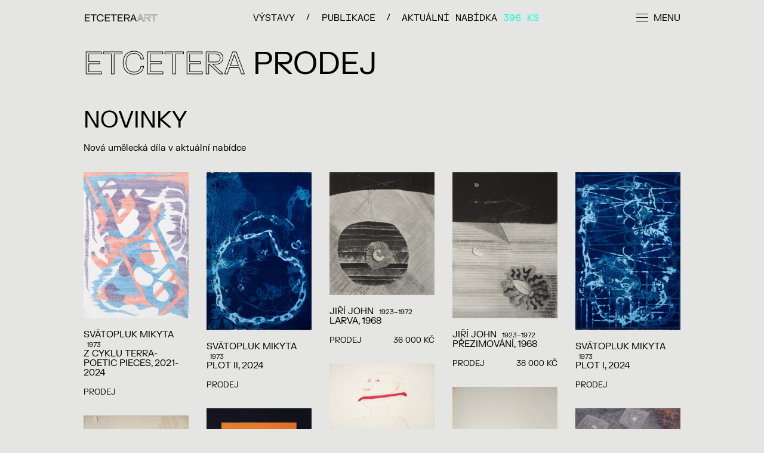

--- FILE ---
content_type: text/html; charset=UTF-8
request_url: https://www.etceteraart.com/cs/aktualni-nabidka?page=2
body_size: 17611
content:
<!doctype html>
<html lang="cs">

<head>
    <meta charset="utf-8" />
    <meta name="viewport" content="width=device-width, initial-scale=1">
    <meta http-equiv="X-UA-Compatible" content="IE=edge">
    <meta property="og:title" content="Aktuální nabídka | Etcetera" />
<meta name="twitter:title" content="Aktuální nabídka | Etcetera" />
<meta property="og:type" content="website" />
<meta name="twitter:card" content="summary" />
<meta property="og:url" content="https://www.etceteraart.com/cs/aktualni-nabidka?page=2" />
<meta name="twitter:url" content="https://www.etceteraart.com/cs/aktualni-nabidka?page=2" />
<meta name="robots" content="index, follow" />
<link rel="canonical" href="https://www.etceteraart.com/cs/aktualni-nabidka" />
<link rel="stylesheet" type="text/css" href="/assets/nls/nls926225118.min.css" />
<style type="text/css">
/*<![CDATA[*/

/*]]>*/
</style>
<script type="text/javascript" src="/assets/nls/nls73708749.min.js"></script>
<script type="text/javascript">
/*<![CDATA[*/
(function(a,g,h,l,m){var d=navigator.userAgent.match(/MSIE (\d+\.\d+);/),f=(d=d&&d[1]?Number(d):null)&&7.1>d?document.createElement("div"):null;a.nlsc||(a.nlsc={resMap:{}});a.nlsc.normUrl=function(c){if(!c)return null;f&&(f.innerHTML='<a href="'+c+'"></a>',c=f.firstChild.href);return g&&c.match(g)||h&&!c.match(h)?null:c.replace(/\?*&*(_=\d+)?&*$/g,"")};a.nlsc.h=function(c){var b=0,a;for(a=0;a<c.length;a++)b=(b<<5)-b+c.charCodeAt(a)&1073741823;return""+b};a.nlsc.fetchMap=function(){if(!a.nlsc.fetched){for(var c,
b=0,e=a(document).find("script[src]");b<e.length;b++)if(c=this.normUrl(e[b].src?e[b].src:e[b].href))this.resMap[c]={h:a.nlsc.h(c),d:1};a.nlsc.fetched=1}};a.nlsc.smap=function(){var a="[",b;for(b in this.resMap)a+='"'+this.resMap[b].h+'",';return a.replace(/,$/,"")+"]"};var k={global:!0,beforeSend:function(c,b){a.nlsc.fetched||a.nlsc.fetchMap();if("script"!=b.dataType)return l&&(b.url=m(b.url)),!0;var e=b.url=a.nlsc.normUrl(b.url);if(!e)return!0;var d=a.nlsc.resMap[e];if(d){if(d.d)return!1}else a.nlsc.resMap[e]=
{h:a.nlsc.h(e),d:1};return!0}};d&&(k.dataFilter=function(a,b){return b&&"html"!=b&&"text"!=b?a:a.replace(/(<script[^>]+)defer(=[^\s>]*)?/ig,"$1")});a.ajaxSetup(k);a(document).ready(function(){a.nlsc.fetchMap()})})(jQuery,null,null,0,function(url){if (!url.match(/\?/))url += "?";return url + "&nlsc_map=" + $.nlsc.smap();});
/*]]>*/
</script>
<title>Aktuální nabídka | Etcetera</title>
    
        <!-- Global site tag (gtag.js) - Google Analytics -->
<script async src="https://www.googletagmanager.com/gtag/js?id=G-VBSTECYXS7"></script>
<script>
  window.dataLayer = window.dataLayer || [];
  function gtag(){dataLayer.push(arguments);}
  gtag('js', new Date());

  gtag('config', 'G-VBSTECYXS7');
</script>
<!-- 
Start of global snippet: Please do not remove
Place this snippet between the <head> and </head> tags on every page of your site.
-->
<!-- Google tag (gtag.js) -->
<script async src="https://www.googletagmanager.com/gtag/js?id=DC-12671126"></script>
<script>
window.dataLayer = window.dataLayer || [];
function gtag(){dataLayer.push(arguments);}
gtag('js', new Date());

gtag('config', 'DC-12671126');
</script>
<!-- End of global snippet: Please do not remove -->
</head>

<body>
    <div class="header">
        <div class="header__inside">
            <a class="header__logo" href="/">
                <svg xmlns="http://www.w3.org/2000/svg" fill="currentColor" viewBox="0 0 113.56 11.91"><path d="M74.62,7.2,76.53,2h.16l1.9,5.17Zm-3.09,4.52H73l1.21-3.3H79l1.22,3.3h1.42v-.24L77.39.19H75.82L71.53,11.48ZM63.42,1.41h3.7c1.47,0,2.34.7,2.34,2.13s-.87,2.13-2.34,2.13h-3.7ZM70.9,3.54A3.3,3.3,0,0,0,67.35.19H62V11.72h1.4V6.88h3l2.53,4.84h1.44v-.24l-2.5-4.63A3.23,3.23,0,0,0,70.9,3.54ZM51.82.19V11.72h8V10.47H53.23V6.4H59V5.19H53.23V1.41h6.55V.19Zm-11,0V1.41h4V11.72h1.41V1.41h4V.19Zm-9.15,0V11.72h8V10.47H33.12V6.4h5.75V5.19H33.12V1.41h6.55V.19ZM18.83,6a5.54,5.54,0,0,0,5.83,6A4.84,4.84,0,0,0,29.72,8.2V8H28.24a3.32,3.32,0,0,1-3.63,2.7c-2.67,0-4.37-1.82-4.37-4.71s1.7-4.73,4.37-4.73a3.2,3.2,0,0,1,3.47,2.65h1.44V3.63A4.59,4.59,0,0,0,24.66,0,5.54,5.54,0,0,0,18.83,6ZM9.15.19V1.41h4V11.72h1.41V1.41h4V.19ZM0,.19V11.72H8V10.47H1.41V6.4H7.15V5.19H1.41V1.41H8V.19Z"/><path d="M85.57,7.2l-.14,0L87.37,1.9h.36l2,5.45H85.36l.07-.19.14,0V7.06h3.76l-1.8-4.88h-.06V2l.13,0L85.7,7.25l-.13,0v0Zm-3.09,4.52v-.14H83.8L85,8.28h5.06l1.22,3.3h1.18V11.5L88.24.34H86.86L82.62,11.5v.22h-.14v0h-.14v-.27L86.67.06h1.76l4.33,11.39v.41H91.1l-1.22-3.3H85.22L84,11.86H82.34v-.14Z"/><path d="M95.79,1.41V1.27h3.7a2.66,2.66,0,0,1,1.81.57,2.11,2.11,0,0,1,.66,1.7,2.15,2.15,0,0,1-.66,1.71,2.7,2.7,0,0,1-1.81.56H95.65V1.27h.14v.14h.14V5.53h3.56a2.34,2.34,0,0,0,1.62-.5,1.85,1.85,0,0,0,.57-1.49,1.86,1.86,0,0,0-.57-1.49,2.39,2.39,0,0,0-1.62-.5h-3.7V1.41h0Zm7.47,2.13h-.14A3.15,3.15,0,0,0,99.71.34H94.52V11.58h1.13V6.75h3.17l2.53,4.83h1.21v-.07L100,6.74l.21,0a3.08,3.08,0,0,0,2.93-3.17h.28A3.38,3.38,0,0,1,100.22,7V6.85l.12-.06,2.51,4.65v.42h-1.66L98.65,7H95.93v4.83H94.24V.06h5.47a3.85,3.85,0,0,1,2.61.92,3.34,3.34,0,0,1,1.08,2.56Z"/><polygon points="103.98 0.2 104.12 0.2 104.12 1.27 108.14 1.27 108.14 11.58 109.27 11.58 109.27 1.27 113.28 1.27 113.28 0.34 103.98 0.34 103.98 0.2 104.12 0.2 103.98 0.2 103.98 0.06 113.56 0.06 113.56 1.56 109.55 1.56 109.55 11.86 107.86 11.86 107.86 1.56 103.84 1.56 103.84 0.06 103.98 0.06 103.98 0.2"/></svg>            </a>
            <div class="header__nav">
    <ul class="header__menu">
                <li>
            <span class="header__slash"></span>
            <a href="/cs/vystavy">                VÝSTAVY                            </a>        </li>
                <li>
            <span class="header__slash"></span>
            <a href="/cs/publikace">                PUBLIKACE                            </a>        </li>
                <li>
            <span class="header__slash"></span>
            <a href="/cs/aktualni-nabidka">                Aktuální nabídka                                 <span class="color--cyan header__highlight">396 ks</span>
                            </a>        </li>
            </ul>
</div>            <button class="burger" data-trigger-menu-open>
                <span class="burger__el">
                    <span class="burger__el-inside"></span>
                </span>
                <span class="burger__txt burger__txt-inactive">
                    Menu                </span>
                <span class="burger__txt burger__txt-active">
                    Zavřít                </span>
            </button>
        </div>
    </div>
    
    <div class="main-nav">
    <div class="main-nav__inside">
        <div class="main-nav__cols">
                        <div class="main-nav__col">
                <div class="main-nav__title">
                    Galerie                </div>
                <ul id="yw2">
<li id="menu_2"><a href="/cs/sbirka">Sbírka</a></li>
<li id="menu_24"><a href="/cs/publikace">Publikace</a></li>
<li id="menu_10"><a href="/cs/vystavy">VÝSTAVY</a></li>
</ul>            </div>
                        <div class="main-nav__col">
                <div class="main-nav__title">
                    Aukční dům                </div>
                <ul id="yw3">
<li id="menu_18"><a href="https://etceteraart.com/cs/aktualni-nabidka">Aktuální nabídka</a></li>
<li id="menu_14"><a href="/cs/objednavka-katalogu">Chci katalog</a></li>
<li id="menu_21"><a href="/cs/historie-aukci">Historie aukcí</a></li>
<li id="menu_13"><a href="/cs/nabidnete-dilo">Nabídněte dílo</a></li>
</ul>            </div>
                        <div class="main-nav__col">
                <div class="main-nav__title">
                    Kontakt                </div>
                <ul id="yw4">
<li id="menu_7"><a href="/cs/kontakt">Kontakt</a></li>
</ul>            </div>
                                </div>

        <div class="main-nav__bottom">
            <div class="main-nav__logo">
                <img src="/themes/etcetera/img/vector/logo-in-menu.svg" alt="Etcetera logo" />
            </div>
            <div class="main-nav__settings">
                <ul>
                    <li>
    <svg enable-background="new 0 0 1024 1024" viewBox="0 0 1024 1024" xmlns="http://www.w3.org/2000/svg"><path fill="currentColor" d="m1024 512c .6 90.1-23.1 178.7-68.7 256.4-44.9 77.6-109.3 142-186.9 186.9-77.7 45.6-166.3 69.4-256.4 68.7-89.8.5-178.1-23.2-255.6-68.7-77.5-44.9-141.9-109.3-186.8-186.9-46.3-77.4-70.3-166.2-69.6-256.4-.7-90 23.4-178.4 69.6-255.6 44.9-77.5 109.3-141.9 186.8-186.8 77.2-46.2 165.6-70.2 255.6-69.6 90.2-.8 179 23.3 256.4 69.6 77.5 44.9 141.9 109.3 186.8 186.8 45.6 77.5 69.3 165.8 68.8 255.6zm-935.9-132.2c-27.1 86-27.1 178.3 0 264.4h202.7c-13.2-87.6-13.2-176.7 0-264.4zm327-303.1c-64.5 16.1-124.7 46.2-176.2 88.1-52.9 39.5-96.3 90.4-126.9 148.9h192c19.4-86.1 57.3-167 111.1-237zm-303.2 633.6c29.3 59.8 71.8 112.3 124.3 153.3 51.6 42 111.7 72 176.2 88.1-53.4-70.4-90.7-151.6-109.3-237.9zm245-66.1h310.2c15-87.5 15-176.9 0-264.4h-310.2c-15 87.5-15 176.9 0 264.4zm155.1-573.7c-69.2 65.6-117.3 150.2-138.4 243.2h276.7c-20.6-93.1-68.8-177.8-138.3-243.2zm0 881.2c69.1-65 117.2-149 138.4-241.5h-276.7c21 93.2 69.1 178.2 138.4 244.1v-2.6zm401-640.6c-61.4-119.5-172.8-205.4-304-234.4 53.7 70.2 91.8 151 111.9 237zm-304.1 634.5c64.6-15.9 124.8-46 176.2-88.1 52.8-41 95.6-93.4 125.1-153.3h-191.1c-18 88.6-55.7 172-110.2 244.1zm328.7-304.1c27.1-86 27.1-178.3 0-264.4h-204.4c14.1 87.6 14.1 176.8 0 264.4z"/></svg>            <a class="active" href="/cs">Čeština</a>
            <span class="main-nav__sep">/</span> 
        <a class="" href="/en">English</a>
    </li>
                    <li>
                        <a href="#newsletter-popup" data-fancybox><svg class="icon"  fill="currentColor" viewBox="0 0 1024 1024" xmlns="http://www.w3.org/2000/svg">
    <path d="m103.5259399 794.7123413h816.9481812v-365.2120361l-227.8803101 180.593811c-24.7539673 22.0871582-51.5337524 41.7930298-79.984436 58.8565063-30.0254517 19.5272828-64.8129272 30.4852906-100.609375 31.6919556-35.7044373-1.7327271-70.3577881-12.6485596-100.609375-31.6919556-28.210144-17.6569824-55.1091919-37.3269043-80.4874878-58.8565063l-227.3771973-180.593811zm816.9481812-565.4246826h-816.9481812v80.4874878c45.7772675 36.7224426 133.8104706 106.1429138 265.1057129 208.2614136l17.6066284 15.5944214c19.7943726 17.2556152 40.8093262 33.05896 62.8808594 47.286438 17.9998169 14.5180053 39.8624268 23.4379272 62.8808594 25.6553954 23.0184326-2.2174683 44.8810425-11.1373901 62.8808594-25.6553955 22.0715332-14.2275391 43.0864868-30.0307617 62.8808594-47.286438l17.6066895-15.5944214c131.295166-100.609375 219.3284302-170.5328979 265.1057129-208.2614136v-80.4874877zm0-94.5728149c25.2138062-.6701202 49.5289307 9.3849945 66.9052124 27.667572 18.2825928 17.376297 28.3376465 41.6913757 27.6675415 66.9052429v565.4246826c0 52.2310791-42.3416138 94.5728149-94.5727539 94.5728149h-816.9481812c-25.2138824.670105-49.5289497-9.3849487-66.9052429-27.6676025-18.2825851-17.3762817-28.3376875-41.6913452-27.667572-66.9052124v-565.4246826c-.6701174-25.2138824 9.3849869-49.5289459 27.6675797-66.9052429 17.3762894-18.2825928 41.6913528-28.3376923 66.9052353-27.667572z"/>
</svg> Odebírat newsletter</a>
                    </li>
                </ul>
            </div>
        </div>
    </div>
</div>
    <div class="section"><div class="section__inside"><div data-aos="fade-in" class="text--h1 text--uppercase bottom--3x"><h1><span class="text--outline">ETCETERA</span> PRODEJ</h1></div><div data-aos="fade-in" class="text--default bottom--1x"><h2>NOVINKY</h2></div><div data-aos="fade-in" class="text--default bottom--2x"><p>Nová umělecká díla v&nbsp;aktuální nabídce</p></div>

<div data-aos="fade-in" class="bottom--6x products-overview products-overview--five" id="artwork-list">
<div class="items products-overview__items">
<div class="products-overview__sizer"></div><div class="products-overview__cell">
    <a href="/cs/svatopluk-mikyta-z-cyklu-terra-poetic-pieces-2021-2024" class="products-overview__item">
        <img class="products-overview__img" src="/files/2026/01/th__dsf0423_resize_480_0_fixed_width.jpg" alt="Svätopluk MIKYTA - Z CYKLU TERRA-POETIC PIECES, 2021-2024" />        <h6 class="products-overview__title">
            Svätopluk MIKYTA <small>
    1973</small><br />
Z&nbsp;CYKLU TERRA-POETIC PIECES, 2021-2024        </h6>
        <div class="products-overview__stat">
            <div class="products-overview__stat-i">
                <span class="color--default">Prodej</span>            </div>
            <div class="products-overview__stat-i">
                            </div>
        </div>
    </a>
</div><div class="products-overview__cell">
    <a href="/cs/svatopluk-mikyta-plot-ii-2024" class="products-overview__item">
        <img class="products-overview__img" src="/files/2026/01/th__dsf0435_resize_480_0_fixed_width.jpg" alt="Svätopluk MIKYTA - PLOT II, 2024" />        <h6 class="products-overview__title">
            Svätopluk MIKYTA <small>
    1973</small><br />
PLOT II, 2024        </h6>
        <div class="products-overview__stat">
            <div class="products-overview__stat-i">
                <span class="color--default">Prodej</span>            </div>
            <div class="products-overview__stat-i">
                            </div>
        </div>
    </a>
</div><div class="products-overview__cell">
    <a href="/cs/jiri-john-larva-1968" class="products-overview__item">
        <img class="products-overview__img" src="/files/2026/01/th_jiri-john-prodej-2_480_0_fixed_width.jpg" alt="Jiří John - LARVA, 1968" />        <h6 class="products-overview__title">
            Jiří John <small>
    1923–1972</small><br />
LARVA, 1968        </h6>
        <div class="products-overview__stat">
            <div class="products-overview__stat-i">
                <span class="color--default">Prodej</span>            </div>
            <div class="products-overview__stat-i">
                36 000 Kč            </div>
        </div>
    </a>
</div><div class="products-overview__cell">
    <a href="/cs/jiri-john-prezimovani-1968" class="products-overview__item">
        <img class="products-overview__img" src="/files/2026/01/th_jiri-john-prodej-1_480_0_fixed_width.jpg" alt="Jiří John - PŘEZIMOVÁNÍ, 1968" />        <h6 class="products-overview__title">
            Jiří John <small>
    1923–1972</small><br />
PŘEZIMOVÁNÍ, 1968        </h6>
        <div class="products-overview__stat">
            <div class="products-overview__stat-i">
                <span class="color--default">Prodej</span>            </div>
            <div class="products-overview__stat-i">
                38 000 Kč            </div>
        </div>
    </a>
</div><div class="products-overview__cell">
    <a href="/cs/svatopluk-mikyta-plot-i-2024" class="products-overview__item">
        <img class="products-overview__img" src="/files/2026/01/th__dsf0440_resize_480_0_fixed_width.jpg" alt="Svätopluk MIKYTA - PLOT I, 2024" />        <h6 class="products-overview__title">
            Svätopluk MIKYTA <small>
    1973</small><br />
PLOT I, 2024        </h6>
        <div class="products-overview__stat">
            <div class="products-overview__stat-i">
                <span class="color--default">Prodej</span>            </div>
            <div class="products-overview__stat-i">
                            </div>
        </div>
    </a>
</div><div class="products-overview__cell">
    <a href="/cs/jiri-sopko-vyplazeny-jazyk-1976" class="products-overview__item">
        <img class="products-overview__img" src="/files/2026/01/th_kiv08569sopko-prodej_480_0_fixed_width.jpg" alt="Jiří Sopko - VYPLAZENÝ JAZYK, 1976" />        <h6 class="products-overview__title">
            Jiří Sopko <small>
    1942</small><br />
VYPLAZENÝ JAZYK, 1976        </h6>
        <div class="products-overview__stat">
            <div class="products-overview__stat-i">
                <span class="color--default">Prodej</span>            </div>
            <div class="products-overview__stat-i">
                            </div>
        </div>
    </a>
</div><div class="products-overview__cell">
    <a href="/cs/eva-kmentova-chodidla-album-76-1976" class="products-overview__item">
        <img class="products-overview__img" src="/files/2026/01/th_eva-kmentova-prodej-album_resize_480_0_fixed_width.jpg" alt="Eva Kmentová - CHODIDLA (ALBUM 76), 1976" />        <h6 class="products-overview__title">
            Eva Kmentová <small>
    1928–1980</small><br />
CHODIDLA (ALBUM 76), 1976        </h6>
        <div class="products-overview__stat">
            <div class="products-overview__stat-i">
                <span class="color--default">Prodej</span>            </div>
            <div class="products-overview__stat-i">
                            </div>
        </div>
    </a>
</div><div class="products-overview__cell">
    <a href="/cs/michal-pechoucek-z-cyklu-matter-2007" class="products-overview__item">
        <img class="products-overview__img" src="/files/2026/01/th_kiv02185cr_resize_480_0_fixed_width.jpg" alt="Michal Pěchouček - Z CYKLU MATTER, 2007" />        <h6 class="products-overview__title">
            Michal Pěchouček <small>
    1973</small><br />
Z&nbsp;CYKLU MATTER, 2007        </h6>
        <div class="products-overview__stat">
            <div class="products-overview__stat-i">
                <span class="color--default">Prodej</span>            </div>
            <div class="products-overview__stat-i">
                            </div>
        </div>
    </a>
</div><div class="products-overview__cell">
    <a href="/cs/vladimir-merta-z-cyklu-reklama-na-nekonecno-1991" class="products-overview__item">
        <img class="products-overview__img" src="/files/2025/12/th_merta-reklama-na-nekonecno-1_480_0_fixed_width.jpg" alt="Vladimír Merta - Z CYKLU REKLAMA NA NEKONEČNO, 1991" />        <h6 class="products-overview__title">
            Vladimír Merta <small>
    1957</small><br />
Z&nbsp;CYKLU REKLAMA NA NEKONEČNO, 1991        </h6>
        <div class="products-overview__stat">
            <div class="products-overview__stat-i">
                <span class="color--default">Prodej</span>            </div>
            <div class="products-overview__stat-i">
                            </div>
        </div>
    </a>
</div><div class="products-overview__cell">
    <a href="/cs/eva-kmentova-torzo-1977" class="products-overview__item">
        <img class="products-overview__img" src="/files/2026/01/th_eva-kmentova-prodej-1_480_0_fixed_width.jpg" alt="Eva Kmentová - TORZO, 1977" />        <h6 class="products-overview__title">
            Eva Kmentová <small>
    1928–1980</small><br />
TORZO, 1977        </h6>
        <div class="products-overview__stat">
            <div class="products-overview__stat-i">
                <span class="color--default">Prodej</span>            </div>
            <div class="products-overview__stat-i">
                            </div>
        </div>
    </a>
</div><div class="products-overview__cell">
    <a href="/cs/michal-pechoucek-roman-2008" class="products-overview__item">
        <img class="products-overview__img" src="/files/2025/12/th_kiv01681-rt_resize_480_0_fixed_width.jpg" alt="Michal Pěchouček - ROMAN, 2008" />        <h6 class="products-overview__title">
            Michal Pěchouček <small>
    1973</small><br />
ROMAN, 2008        </h6>
        <div class="products-overview__stat">
            <div class="products-overview__stat-i">
                <span class="color--default">Prodej</span>            </div>
            <div class="products-overview__stat-i">
                            </div>
        </div>
    </a>
</div><div class="products-overview__cell">
    <a href="/cs/adriena-simotova-bez-nazvu-1975" class="products-overview__item">
        <img class="products-overview__img" src="/files/2026/01/th_adriena-simotova-prodej_480_0_fixed_width.jpg" alt="Adriena Šimotová - BEZ NÁZVU, 1975" />        <h6 class="products-overview__title">
            Adriena Šimotová <small>
    1926–2014</small><br />
BEZ NÁZVU, 1975        </h6>
        <div class="products-overview__stat">
            <div class="products-overview__stat-i">
                <span class="color--default">Prodej</span>            </div>
            <div class="products-overview__stat-i">
                26 000 Kč            </div>
        </div>
    </a>
</div><div class="products-overview__cell">
    <a href="/cs/dalibor-chatrny-bez-nazvu-1969-4" class="products-overview__item">
        <img class="products-overview__img" src="/files/2025/11/th_kiv03006_resize_480_0_fixed_width.jpg" alt="Dalibor Chatrný - BEZ NÁZVU, 1969" />        <h6 class="products-overview__title">
            Dalibor Chatrný <small>
    1925–2012</small><br />
BEZ NÁZVU, 1969        </h6>
        <div class="products-overview__stat">
            <div class="products-overview__stat-i">
                <span class="color--default">Prodej</span>            </div>
            <div class="products-overview__stat-i">
                            </div>
        </div>
    </a>
</div><div class="products-overview__cell">
    <a href="/cs/tomas-ruller-kosile-70-leta" class="products-overview__item">
        <img class="products-overview__img" src="/files/2025/11/th_tomas-ruller-02-79_resize_480_0_fixed_width.jpg" alt="Tomáš Ruller - KOŠILE, 70. LÉTA" />        <h6 class="products-overview__title">
            Tomáš Ruller <small>
    1957</small><br />
KOŠILE, 70. LÉTA        </h6>
        <div class="products-overview__stat">
            <div class="products-overview__stat-i">
                <span class="color--default">Prodej</span>            </div>
            <div class="products-overview__stat-i">
                            </div>
        </div>
    </a>
</div><div class="products-overview__cell">
    <a href="/cs/marian-palla-misto-80-leta" class="products-overview__item">
        <img class="products-overview__img" src="/files/2025/12/th_etc-25-10-aukce-21-012890_resize_480_0_fixed_width.jpg" alt="Marian Palla - MÍSTO, 80. LÉTA" />        <h6 class="products-overview__title">
            Marian Palla <small>
    1953</small><br />
MÍSTO, 80. LÉTA        </h6>
        <div class="products-overview__stat">
            <div class="products-overview__stat-i">
                <span class="color--default">Prodej</span>            </div>
            <div class="products-overview__stat-i">
                12 000 Kč            </div>
        </div>
    </a>
</div><div class="products-overview__cell">
    <a href="/cs/tomas-ruller-papirova-prace-1980" class="products-overview__item">
        <img class="products-overview__img" src="/files/2025/11/th_tomas-ruller-01-208_resize_480_0_fixed_width.jpg" alt="Tomáš Ruller - PAPÍROVÁ PRÁCE, 1980" />        <h6 class="products-overview__title">
            Tomáš Ruller <small>
    1957</small><br />
PAPÍROVÁ PRÁCE, 1980        </h6>
        <div class="products-overview__stat">
            <div class="products-overview__stat-i">
                <span class="color--default">Prodej</span>            </div>
            <div class="products-overview__stat-i">
                50 000 Kč            </div>
        </div>
    </a>
</div><div class="products-overview__cell">
    <a href="/cs/tomas-ruller-papirova-prace-1979" class="products-overview__item">
        <img class="products-overview__img" src="/files/2025/11/th_tomas-ruller-01-219_resize_480_0_fixed_width.jpg" alt="Tomáš Ruller - PAPÍROVÁ PRÁCE, 1979" />        <h6 class="products-overview__title">
            Tomáš Ruller <small>
    1957</small><br />
PAPÍROVÁ PRÁCE, 1979        </h6>
        <div class="products-overview__stat">
            <div class="products-overview__stat-i">
                <span class="color--default">Prodej</span>            </div>
            <div class="products-overview__stat-i">
                50 000 Kč            </div>
        </div>
    </a>
</div><div class="products-overview__cell">
    <a href="/cs/michal-pechoucek-bez-nazvu-sekyrka-2008" class="products-overview__item">
        <img class="products-overview__img" src="/files/2025/11/th_michal-pechoucek-prodej-1_480_0_fixed_width.jpg" alt="Michal Pěchouček - BEZ NÁZVU (SEKYRKA), 2008" />        <h6 class="products-overview__title">
            Michal Pěchouček <small>
    1973</small><br />
BEZ NÁZVU (SEKYRKA), 2008        </h6>
        <div class="products-overview__stat">
            <div class="products-overview__stat-i">
                <span class="color--default">Prodej</span>            </div>
            <div class="products-overview__stat-i">
                            </div>
        </div>
    </a>
</div><div class="products-overview__cell">
    <a href="/cs/vera-janouskova-hlava-ii-1976" class="products-overview__item">
        <img class="products-overview__img" src="/files/2025/08/th_kiv02397_resize_480_0_fixed_width.jpg" alt="VĚRA JANOUŠKOVÁ - HLAVA II, 1976" />        <h6 class="products-overview__title">
            VĚRA JANOUŠKOVÁ <small>
    1922–2010</small><br />
HLAVA II, 1976        </h6>
        <div class="products-overview__stat">
            <div class="products-overview__stat-i">
                <span class="color--default">Prodej</span>            </div>
            <div class="products-overview__stat-i">
                            </div>
        </div>
    </a>
</div><div class="products-overview__cell">
    <a href="/cs/marian-palla-bible-80-leta" class="products-overview__item">
        <img class="products-overview__img" src="/files/2025/10/th_etc-25-10-aukce-21-012881_resize_480_0_fixed_width.jpg" alt="Marian Palla - BIBLE, 80. LÉTA" />        <h6 class="products-overview__title">
            Marian Palla <small>
    1953</small><br />
BIBLE, 80. LÉTA        </h6>
        <div class="products-overview__stat">
            <div class="products-overview__stat-i">
                <span class="color--default">Prodej</span>            </div>
            <div class="products-overview__stat-i">
                12 000 Kč            </div>
        </div>
    </a>
</div><div class="products-overview__cell">
    <a href="/cs/ales-vesely-bez-nazvu-1979-1980-1" class="products-overview__item">
        <img class="products-overview__img" src="/files/2024/10/th_ales-vesely-bez-nazvu-1979-1980_480_0_fixed_width.jpg" alt="ALEŠ VESELÝ - BEZ NÁZVU, 1979–1980" />        <h6 class="products-overview__title">
            ALEŠ VESELÝ <small>
    1935–2015</small><br />
BEZ NÁZVU, 1979–1980        </h6>
        <div class="products-overview__stat">
            <div class="products-overview__stat-i">
                <span class="color--default">Prodej</span>            </div>
            <div class="products-overview__stat-i">
                            </div>
        </div>
    </a>
</div><div class="products-overview__cell">
    <a href="/cs/vladimir-merta-z-cyklu-reklama-na-nekonecno-1995" class="products-overview__item">
        <img class="products-overview__img" src="/files/2025/10/th_68-2_480_0_fixed_width.jpg" alt="Vladimír Merta - Z CYKLU REKLAMA NA NEKONEČNO, 1995" />        <h6 class="products-overview__title">
            Vladimír Merta <small>
    1957</small><br />
Z&nbsp;CYKLU REKLAMA NA NEKONEČNO, 1995        </h6>
        <div class="products-overview__stat">
            <div class="products-overview__stat-i">
                <span class="color--default">Prodej</span>            </div>
            <div class="products-overview__stat-i">
                            </div>
        </div>
    </a>
</div><div class="products-overview__cell">
    <a href="/cs/tomas-ruller-dva-cerne-ctverce-diptych-z-cyklu-papirove-prace-1979-1980" class="products-overview__item">
        <img class="products-overview__img" src="/files/2025/10/th_untitled-1_resize-1_480_0_fixed_width.png" alt="Tomáš Ruller - DVA ČERNÉ ČTVERCE - DIPTYCH, Z CYKLU PAPÍROVÉ PRÁCE, 1979/1980" />        <h6 class="products-overview__title">
            Tomáš Ruller <small>
    1957</small><br />
DVA ČERNÉ ČTVERCE - DIPTYCH, Z&nbsp;CYKLU PAPÍROVÉ PRÁCE, 1979/1980        </h6>
        <div class="products-overview__stat">
            <div class="products-overview__stat-i">
                <span class="color--default">Prodej</span>            </div>
            <div class="products-overview__stat-i">
                            </div>
        </div>
    </a>
</div><div class="products-overview__cell">
    <a href="/cs/marian-palla-antimuchlaz-80-leta" class="products-overview__item">
        <img class="products-overview__img" src="/files/2025/10/th_etc-25-10-aukce-21-012892_resize_480_0_fixed_width.jpg" alt="Marian Palla - ANTIMUCHLÁŽ, 80. LÉTA" />        <h6 class="products-overview__title">
            Marian Palla <small>
    1953</small><br />
ANTIMUCHLÁŽ, 80. LÉTA        </h6>
        <div class="products-overview__stat">
            <div class="products-overview__stat-i">
                <span class="color--default">Prodej</span>            </div>
            <div class="products-overview__stat-i">
                12 000 Kč            </div>
        </div>
    </a>
</div><div class="products-overview__cell">
    <a href="/cs/patrik-krissak-cry-z-cyklu-domestikace-2018" class="products-overview__item">
        <img class="products-overview__img" src="/files/2022/11/th_patrik-krissak-cry-z-cyklu-domestikace-2018_480_0_fixed_width.jpg" alt="Patrik Kriššák - Cry, z cyklu Domestikace, 2018" />        <h6 class="products-overview__title">
            Patrik Kriššák <small>
    1986</small><br />
Cry, z&nbsp;cyklu Domestikace, 2018        </h6>
        <div class="products-overview__stat">
            <div class="products-overview__stat-i">
                <span class="color--default">Prodej</span>            </div>
            <div class="products-overview__stat-i">
                            </div>
        </div>
    </a>
</div><div class="products-overview__cell">
    <a href="/cs/vladimir-kopecky-po-desti-1999" class="products-overview__item">
        <img class="products-overview__img" src="/files/2025/07/th_kiv02394_resize_480_0_fixed_width.jpg" alt="Vladimír Kopecký - PO DEŠTI, 1999" />        <h6 class="products-overview__title">
            Vladimír Kopecký <small>
    1931</small><br />
PO DEŠTI, 1999        </h6>
        <div class="products-overview__stat">
            <div class="products-overview__stat-i">
                <span class="color--default">Prodej</span>            </div>
            <div class="products-overview__stat-i">
                            </div>
        </div>
    </a>
</div></div> <div class="keys" style="display:none" title="/cs/aktualni-nabidka?page=2"><span>2580</span><span>2577</span><span>2579</span><span>2578</span><span>2576</span><span>2572</span><span>2575</span><span>2568</span><span>2566</span><span>2573</span><span>2565</span><span>2571</span><span>2564</span><span>2560</span><span>2567</span><span>2561</span><span>2562</span><span>2294</span><span>2244</span><span>2290</span><span>1967</span><span>2284</span><span>2289</span><span>2292</span><span>1062</span><span>2235</span></div>
</div>
<div data-aos="fade-in" class="text--default bottom--1x"><h2>AUTOŘI</h2></div><div data-aos="fade-in" class="text--default bottom--2x"><p>Aktuální nabídka – seznam autorů</p></div><div data-aos="fade-in" class="person-list bottom--6x"><ul>
    <li>A</li>
        <li>
        <a href="/cs/tomas-absolon">
            Tomáš Absolon<small>1</small>
        </a>
    </li>
        <li>
        <a href="/cs/milan-adamciak">
            MILAN ADAMČIAK<small>0</small>
        </a>
    </li>
        <li>
        <a href="/cs/dominik-adamec">
            Dominik Adamec<small>0</small>
        </a>
    </li>
        <li>
        <a href="/cs/karel-adamus">
            Karel Adamus<small>1</small>
        </a>
    </li>
        <li>
        <a href="/cs/argist-alaverdyan">
            Argišt Alaverdyan<small>1</small>
        </a>
    </li>
        <li>
        <a href="/cs/jan-ambruz">
            Jan  Ambrůz<small>2</small>
        </a>
    </li>
        <li>
        <a href="/cs/jiri-anderle">
            Jiří Anderle<small>4</small>
        </a>
    </li>
        <li>
        <a href="/cs/eduard-antal">
            Eduard Antal<small>0</small>
        </a>
    </li>
        <li>
        <a href="/cs/neznamy-autor">
            NEZNÁMÝ AUTOR<small>0</small>
        </a>
    </li>
    </ul>
<ul>
    <li>B</li>
        <li>
        <a href="/cs/luba-bakicova">
            Luba Bakičová<small>2</small>
        </a>
    </li>
        <li>
        <a href="/cs/maria-balazova">
            Mária Balážová<small>0</small>
        </a>
    </li>
        <li>
        <a href="/cs/jiri-balcar">
            Jiří Balcar<small>2</small>
        </a>
    </li>
        <li>
        <a href="/cs/dana-bartonickova">
            Dana Bartoníčková<small>1</small>
        </a>
    </li>
        <li>
        <a href="/cs/ondrej-basjuk">
            Ondřej Basjuk<small>0</small>
        </a>
    </li>
        <li>
        <a href="/cs/jana-bernartova">
            Jana Bernartová<small>1</small>
        </a>
    </li>
        <li>
        <a href="/cs/marie-blabolilova">
            Marie Blabolilová<small>3</small>
        </a>
    </li>
        <li>
        <a href="/cs/klara-bockayova">
            Klára Bočkayová<small>1</small>
        </a>
    </li>
        <li>
        <a href="/cs/svatoslav-bohm">
            Svatoslav Böhm <small>2</small>
        </a>
    </li>
        <li>
        <a href="/cs/josef-bolf">
            Josef Bolf<small>0</small>
        </a>
    </li>
        <li>
        <a href="/cs/jindrich-boska">
            Jindřich Boška<small>3</small>
        </a>
    </li>
        <li>
        <a href="/cs/vaclav-bostik">
            Václav  Boštík<small>0</small>
        </a>
    </li>
        <li>
        <a href="/cs/jaroslava-brychtova">
            JAROSLAVA BRYCHTOVÁ<small>0</small>
        </a>
    </li>
        <li>
        <a href="/cs/robert-bucek">
            Robert Buček<small>0</small>
        </a>
    </li>
    </ul>
<ul>
    <li>C</li>
        <li>
        <a href="/cs/jiri-cernicky">
            Jiří Černický<small>0</small>
        </a>
    </li>
        <li>
        <a href="/cs/jarmila-cihankova">
            JARMILA ČIHÁNKOVÁ<small>0</small>
        </a>
    </li>
        <li>
        <a href="/cs/milos-cvach">
            Miloš Cvach<small>0</small>
        </a>
    </li>
    </ul>
<ul>
    <li>D</li>
        <li>
        <a href="/cs/ladislav-danek">
            LADISLAV DANĚK<small>3</small>
        </a>
    </li>
        <li>
        <a href="/cs/jiri-david">
            Jiří David<small>8</small>
        </a>
    </li>
        <li>
        <a href="/cs/peter-demek">
            Peter Demek<small>3</small>
        </a>
    </li>
        <li>
        <a href="/cs/david-demjanovic">
            Dávid Demjanovič<small>2</small>
        </a>
    </li>
        <li>
        <a href="/cs/milan-dobes">
            MILAN DOBEŠ<small>0</small>
        </a>
    </li>
        <li>
        <a href="/cs/cenek-dobias">
            Čeněk Dobiáš<small>1</small>
        </a>
    </li>
        <li>
        <a href="/cs/dominika-dobiasova">
            Dominika Dobiášová<small>0</small>
        </a>
    </li>
        <li>
        <a href="/cs/jiri-georg">
            Jiří Georg Dokoupil<small>0</small>
        </a>
    </li>
        <li>
        <a href="/cs/milena-dopitova">
            Milena Dopitová<small>2</small>
        </a>
    </li>
        <li>
        <a href="/cs/frantisek-dorfl">
            František Dörfl<small>2</small>
        </a>
    </li>
        <li>
        <a href="/cs/petr-dub">
            Petr Dub<small>2</small>
        </a>
    </li>
        <li>
        <a href="/cs/filip-dvorak">
            Filip Dvořák<small>0</small>
        </a>
    </li>
        <li>
        <a href="/cs/karel-dvorak">
            KAREL DVOŘÁK<small>0</small>
        </a>
    </li>
        <li>
        <a href="/cs/frantisek-dvorak">
            FRANTIŠEK DVOŘÁK<small>0</small>
        </a>
    </li>
        <li>
        <a href="/cs/rudolf-dzurko">
            RUDOLF DZURKO<small>0</small>
        </a>
    </li>
    </ul>
<ul>
    <li>F</li>
        <li>
        <a href="/cs/rudolf-fila">
            Rudolf Fila<small>2</small>
        </a>
    </li>
        <li>
        <a href="/cs/ondrej-filipek">
            ONDŘEJ FILÍPEK<small>1</small>
        </a>
    </li>
        <li>
        <a href="/cs/stano-filko">
            Stano Filko<small>2</small>
        </a>
    </li>
        <li>
        <a href="/cs/frantisek-foltyn">
            František Foltýn<small>2</small>
        </a>
    </li>
        <li>
        <a href="/cs/alena-foustkova">
            ALENA FOUSTKOVÁ<small>0</small>
        </a>
    </li>
        <li>
        <a href="/cs/viktor-freso">
            Viktor Frešo<small>0</small>
        </a>
    </li>
    </ul>
<ul>
    <li>G</li>
        <li>
        <a href="/cs/kurt-gebauer">
            Kurt Gebauer<small>0</small>
        </a>
    </li>
        <li>
        <a href="/cs/vaclav-girsa">
            Václav Girsa<small>1</small>
        </a>
    </li>
        <li>
        <a href="/cs/frantisek-gross">
            František Gross<small>1</small>
        </a>
    </li>
        <li>
        <a href="/cs/milan-grygar">
            Milan Grygar<small>2</small>
        </a>
    </li>
    </ul>
<ul>
    <li>H</li>
        <li>
        <a href="/cs/asot-haas">
            Ašot Haas<small>0</small>
        </a>
    </li>
        <li>
        <a href="/cs/patrik-habl">
            Patrik Hábl<small>0</small>
        </a>
    </li>
        <li>
        <a href="/cs/alva-hajn">
            Alva Hajn<small>4</small>
        </a>
    </li>
        <li>
        <a href="/cs/josef-hampl">
            JOSEF HAMPL<small>1</small>
        </a>
    </li>
        <li>
        <a href="/cs/david-hanvald">
            David Hanvald<small>1</small>
        </a>
    </li>
        <li>
        <a href="/cs/daniel-hanzlik">
            Daniel Hanzlík<small>3</small>
        </a>
    </li>
        <li>
        <a href="/cs/jan-hendrych">
            Jan Hendrych<small>5</small>
        </a>
    </li>
        <li>
        <a href="/cs/jan-heres">
            JAN HERES<small>0</small>
        </a>
    </li>
        <li>
        <a href="/cs/jiri-hilmar">
            Jiří Hilmar<small>9</small>
        </a>
    </li>
        <li>
        <a href="/cs/jan-hisek-2">
            Jan Hísek<small>0</small>
        </a>
    </li>
        <li>
        <a href="/cs/robert-hlinensky">
            Robert Hliněnský<small>4</small>
        </a>
    </li>
        <li>
        <a href="/cs/karel-hodonsky">
            František Hodonský<small>1</small>
        </a>
    </li>
        <li>
        <a href="/cs/ondrej-homola">
            ONDŘEJ HOMOLA<small>0</small>
        </a>
    </li>
        <li>
        <a href="/cs/jakub-hosek">
            Jakub Hošek<small>0</small>
        </a>
    </li>
        <li>
        <a href="/cs/milan-houser">
            Milan Houser<small>1</small>
        </a>
    </li>
        <li>
        <a href="/cs/jaroslav-hovadik">
            Jaroslav Hovadík<small>1</small>
        </a>
    </li>
    </ul>
<ul>
    <li>CH</li>
        <li>
        <a href="/cs/vendula-chalankova">
            Vendula Chalánková<small>7</small>
        </a>
    </li>
        <li>
        <a href="/cs/dalibor-chatrny">
            Dalibor Chatrný<small>7</small>
        </a>
    </li>
        <li>
        <a href="/cs/ivan-chatrny">
            Ivan Chatrný<small>0</small>
        </a>
    </li>
        <li>
        <a href="/cs/miloslav-chlupac">
            Miloslav Chlupáč<small>0</small>
        </a>
    </li>
    </ul>
<ul>
    <li>J</li>
        <li>
        <a href="/cs/ota-janecek">
            OTA JANEČEK<small>0</small>
        </a>
    </li>
        <li>
        <a href="/cs/martin-janecky">
            MARTIN JANECKÝ<small>1</small>
        </a>
    </li>
        <li>
        <a href="/cs/jozef-jankovic">
            Jozef Jankovič<small>3</small>
        </a>
    </li>
        <li>
        <a href="/cs/cestmir-janosek">
            Čestmír Janošek<small>0</small>
        </a>
    </li>
        <li>
        <a href="/cs/vladimir-janousek">
            Vladimír Janoušek<small>3</small>
        </a>
    </li>
        <li>
        <a href="/cs/vera-janouskova">
            VĚRA JANOUŠKOVÁ<small>6</small>
        </a>
    </li>
        <li>
        <a href="/cs/jakub-janovsky">
            JAKUB JANOVSKÝ<small>0</small>
        </a>
    </li>
        <li>
        <a href="/cs/libor-jaros">
            Libor Jaroš<small>4</small>
        </a>
    </li>
        <li>
        <a href="/cs/magdalena-jetelova">
            Magdalena Jetelová<small>3</small>
        </a>
    </li>
        <li>
        <a href="/cs/josef-jira">
            JOSEF JÍRA<small>0</small>
        </a>
    </li>
        <li>
        <a href="/cs/jiri-john">
            Jiří John<small>2</small>
        </a>
    </li>
    </ul>
<ul>
    <li>K</li>
        <li>
        <a href="/cs/martin-kacmarek">
            Martin  Kačmárek<small>0</small>
        </a>
    </li>
        <li>
        <a href="/cs/cestmir-kafka">
            Čestmír Kafka<small>1</small>
        </a>
    </li>
        <li>
        <a href="/cs/petr-kalmus">
            PETR KALMUS<small>2</small>
        </a>
    </li>
        <li>
        <a href="/cs/olga-karlikova">
            Olga Karlíková<small>0</small>
        </a>
    </li>
        <li>
        <a href="/cs/kristof-kintera">
            Krištof Kintera<small>3</small>
        </a>
    </li>
        <li>
        <a href="/cs/vladimir-kiva-novotny">
            VLADIMÍR KIVA NOVOTNÝ<small>2</small>
        </a>
    </li>
        <li>
        <a href="/cs/lenka-klodova">
            Lenka Klodová<small>0</small>
        </a>
    </li>
        <li>
        <a href="/cs/eva-kmentova">
            Eva Kmentová<small>3</small>
        </a>
    </li>
        <li>
        <a href="/cs/jan-knap">
            JAN KNAP<small>2</small>
        </a>
    </li>
        <li>
        <a href="/cs/milan-knizak">
            Milan Knížák<small>3</small>
        </a>
    </li>
        <li>
        <a href="/cs/jan-koblasa">
            Jan  Koblasa<small>1</small>
        </a>
    </li>
        <li>
        <a href="/cs/vaclav-koci">
            Václav Kočí<small>1</small>
        </a>
    </li>
        <li>
        <a href="/cs/jiri-hynek">
            Jiří Hynek Kocman<small>4</small>
        </a>
    </li>
        <li>
        <a href="/cs/vladimir-kokolia">
            Vladimír Kokolia<small>1</small>
        </a>
    </li>
        <li>
        <a href="/cs/jiri-kolar">
            Jiří Kolář<small>3</small>
        </a>
    </li>
        <li>
        <a href="/cs/stanislav-kolibal">
            STANISLAV KOLÍBAL<small>0</small>
        </a>
    </li>
        <li>
        <a href="/cs/vladimir-kopecky">
            Vladimír Kopecký<small>2</small>
        </a>
    </li>
        <li>
        <a href="/cs/bohdan-kopecky">
            BOHDAN KOPECKÝ<small>2</small>
        </a>
    </li>
        <li>
        <a href="/cs/milos-korecek-2">
            MILOŠ KOREČEK<small>1</small>
        </a>
    </li>
        <li>
        <a href="/cs/jiri-kornatovsky">
            JIŘÍ KORNATOVSKÝ<small>1</small>
        </a>
    </li>
        <li>
        <a href="/cs/inge-koskova">
            INGE KOSKOVÁ<small>1</small>
        </a>
    </li>
        <li>
        <a href="/cs/maud-kotasova">
            MAUD KOTASOVÁ<small>3</small>
        </a>
    </li>
        <li>
        <a href="/cs/jan-kotik-1">
            JAN KOTÍK<small>0</small>
        </a>
    </li>
        <li>
        <a href="/cs/jan-kotik-2">
            JAN KOTÍK<small>1</small>
        </a>
    </li>
        <li>
        <a href="/cs/marius-kotrba">
            MARIUS KOTRBA<small>0</small>
        </a>
    </li>
        <li>
        <a href="/cs/ondrej-kotrc">
            Ondřej Kotrč<small>3</small>
        </a>
    </li>
        <li>
        <a href="/cs/rudi-koval">
            RUDI KOVAL<small>3</small>
        </a>
    </li>
        <li>
        <a href="/cs/jiri-kovanda">
            Jiří Kovanda<small>0</small>
        </a>
    </li>
        <li>
        <a href="/cs/jan-kovarik">
            Jan Kovářík<small>0</small>
        </a>
    </li>
        <li>
        <a href="/cs/frantisek-kowolovski">
            FRANTIŠEK KOWOLOVSKI<small>0</small>
        </a>
    </li>
        <li>
        <a href="/cs/radoslav-kratina-2">
            Radoslav Kratina<small>0</small>
        </a>
    </li>
        <li>
        <a href="/cs/marie-kratochvilova">
            Marie Kratochvílová<small>5</small>
        </a>
    </li>
        <li>
        <a href="/cs/denisa-krausova">
            Denisa Krausová<small>2</small>
        </a>
    </li>
        <li>
        <a href="/cs/rudolf-kremlicka">
            Rudolf Kremlička<small>1</small>
        </a>
    </li>
        <li>
        <a href="/cs/patrik-krissak">
            Patrik Kriššák<small>1</small>
        </a>
    </li>
        <li>
        <a href="/cs/vaclav-krucek">
            Václav Krůček<small>0</small>
        </a>
    </li>
        <li>
        <a href="/cs/jan-kubicek">
            Jan Kubíček<small>1</small>
        </a>
    </li>
        <li>
        <a href="/cs/zdenek-kucera">
            Zdeněk Kučera<small>5</small>
        </a>
    </li>
        <li>
        <a href="/cs/alena-kucerova">
            Alena Kučerová<small>2</small>
        </a>
    </li>
        <li>
        <a href="/cs/petr-kvicala">
            Petr Kvíčala<small>3</small>
        </a>
    </li>
        <li>
        <a href="/cs/frantisek-kyncl">
            František Kyncl<small>6</small>
        </a>
    </li>
    </ul>
<ul>
    <li>L</li>
        <li>
        <a href="/cs/ales-lamr">
            Aleš Lamr<small>1</small>
        </a>
    </li>
        <li>
        <a href="/cs/milan-lasota">
            MILAN LASOTA<small>3</small>
        </a>
    </li>
        <li>
        <a href="/cs/otis-laubert">
            Otis Laubert<small>1</small>
        </a>
    </li>
        <li>
        <a href="/cs/stanislav-libensky">
            STANISLAV LIBENSKÝ<small>0</small>
        </a>
    </li>
        <li>
        <a href="/cs/jiri-lindovsky">
            JIŘÍ LINDOVSKÝ<small>0</small>
        </a>
    </li>
        <li>
        <a href="/cs/vojtech-luksch">
            VOJTĚCH LUKSCH<small>0</small>
        </a>
    </li>
        <li>
        <a href="/cs/petr-lysacek">
            Petr Lysáček<small>2</small>
        </a>
    </li>
    </ul>
<ul>
    <li>M</li>
        <li>
        <a href="/cs/jan-maarten">
            JAN MAARTEN<small>1</small>
        </a>
    </li>
        <li>
        <a href="/cs/martin-mainer">
            Martin Mainer<small>1</small>
        </a>
    </li>
        <li>
        <a href="/cs/antonin-malek">
            Antonín Málek<small>5</small>
        </a>
    </li>
        <li>
        <a href="/cs/karel-malich">
            Karel Malich<small>2</small>
        </a>
    </li>
        <li>
        <a href="/cs/petr-malina">
            PETR MALINA<small>1</small>
        </a>
    </li>
        <li>
        <a href="/cs/bretislav-maly">
            Břetislav Malý<small>6</small>
        </a>
    </li>
        <li>
        <a href="/cs/pavel-manka">
            Pavel Maňka<small>1</small>
        </a>
    </li>
        <li>
        <a href="/cs/bohumir-matal">
            Bohumír Matal<small>2</small>
        </a>
    </li>
        <li>
        <a href="/cs/frantisek-matousek">
            František Matoušek<small>1</small>
        </a>
    </li>
        <li>
        <a href="/cs/milan-maur">
            Milan Maur<small>4</small>
        </a>
    </li>
        <li>
        <a href="/cs/tomas-medek">
            TOMÁŠ MEDEK<small>0</small>
        </a>
    </li>
        <li>
        <a href="/cs/marek-meduna">
            Marek Meduna<small>1</small>
        </a>
    </li>
        <li>
        <a href="/cs/jan-merta">
            JAN MERTA<small>0</small>
        </a>
    </li>
        <li>
        <a href="/cs/vladimir-merta">
            Vladimír Merta<small>4</small>
        </a>
    </li>
        <li>
        <a href="/cs/augustin-mervart">
            Augustin Mervart<small>1</small>
        </a>
    </li>
        <li>
        <a href="/cs/daniela-mikulaskova">
            DANIELA MIKULÁŠKOVÁ<small>0</small>
        </a>
    </li>
        <li>
        <a href="/cs/alois-mikulka">
            ALOIS MIKULKA<small>0</small>
        </a>
    </li>
        <li>
        <a href="/cs/svatopluk-mikyta">
            Svätopluk MIKYTA<small>4</small>
        </a>
    </li>
        <li>
        <a href="/cs/stefan-milkov">
            STEFAN MILKOV<small>0</small>
        </a>
    </li>
        <li>
        <a href="/cs/jarmila-mitrikova">
            Jarmila Mitríková<small>2</small>
        </a>
    </li>
        <li>
        <a href="/cs/josef-mladejovsky">
            Josef Mladějovský<small>1</small>
        </a>
    </li>
        <li>
        <a href="/cs/els-moes">
            ELS MOES<small>0</small>
        </a>
    </li>
        <li>
        <a href="/cs/miloslav-moucha">
            Miloslav Moucha<small>2</small>
        </a>
    </li>
        <li>
        <a href="/cs/david-mozny">
            David Možný<small>0</small>
        </a>
    </li>
        <li>
        <a href="/cs/daisy-mrazkova">
            Daisy Mrázková<small>0</small>
        </a>
    </li>
        <li>
        <a href="/cs/pavel-mrkus">
            Pavel Mrkus<small>0</small>
        </a>
    </li>
        <li>
        <a href="/cs/josef-mzyk">
            JOSEF MŽYK<small>1</small>
        </a>
    </li>
    </ul>
<ul>
    <li>N</li>
        <li>
        <a href="/cs/jiri-naceradsky">
            Jiří Načeradský<small>5</small>
        </a>
    </li>
        <li>
        <a href="/cs/jan-nalevka">
            Jan Nálevka<small>0</small>
        </a>
    </li>
        <li>
        <a href="/cs/rudolf-nemec">
            Rudolf Němec<small>0</small>
        </a>
    </li>
        <li>
        <a href="/cs/karel-nepras">
            Karel Nepraš<small>0</small>
        </a>
    </li>
        <li>
        <a href="/cs/petr-nikl">
            Petr Nikl<small>2</small>
        </a>
    </li>
        <li>
        <a href="/cs/hermann-nitsch">
            Hermann Nitsch<small>0</small>
        </a>
    </li>
        <li>
        <a href="/cs/ladislav-novak">
            Ladislav Novák<small>0</small>
        </a>
    </li>
    </ul>
<ul>
    <li>O</li>
        <li>
        <a href="/cs/leonid-ochrymcuk">
            Leonid Ochrymčuk<small>4</small>
        </a>
    </li>
        <li>
        <a href="/cs/bohuslava-olesova">
            Bohuslava Olešová<small>2</small>
        </a>
    </li>
        <li>
        <a href="/cs/petra-orieskova">
            PETRA ORIEŠKOVÁ<small>0</small>
        </a>
    </li>
        <li>
        <a href="/cs/ivan-ouhel-4">
            IVAN OUHEL<small>4</small>
        </a>
    </li>
        <li>
        <a href="/cs/eduard-ovcacek-3">
            Eduard Ovčáček<small>3</small>
        </a>
    </li>
    </ul>
<ul>
    <li>P</li>
        <li>
        <a href="/cs/zdenek-palcr">
            ZDENĚK PALCR<small>1</small>
        </a>
    </li>
        <li>
        <a href="/cs/marian-palla">
            Marian Palla<small>12</small>
        </a>
    </li>
        <li>
        <a href="/cs/samuel-pauco">
            Samuel Paučo<small>5</small>
        </a>
    </li>
        <li>
        <a href="/cs/michal-pechoucek">
            Michal Pěchouček<small>8</small>
        </a>
    </li>
        <li>
        <a href="/cs/milan-pekar">
            Milan Pekař<small>1</small>
        </a>
    </li>
        <li>
        <a href="/cs/dita-pepe">
            DITA PEPE<small>4</small>
        </a>
    </li>
        <li>
        <a href="/cs/natalie-perkof">
            Natalie Perkof<small>3</small>
        </a>
    </li>
        <li>
        <a href="/cs/jiri-petrbok">
            JIŘÍ PETRBOK<small>0</small>
        </a>
    </li>
        <li>
        <a href="/cs/robert-piesen">
            ROBERT PIESEN<small>0</small>
        </a>
    </li>
        <li>
        <a href="/cs/ivan-pinkava">
            IVAN PINKAVA<small>1</small>
        </a>
    </li>
        <li>
        <a href="/cs/petr-pisarik">
            Petr Písařík<small>2</small>
        </a>
    </li>
        <li>
        <a href="/cs/viktor-pivovarov">
            VIKTOR PIVOVAROV<small>0</small>
        </a>
    </li>
        <li>
        <a href="/cs/nadezda-pliskova">
            NADĚŽDA PLÍŠKOVÁ<small>0</small>
        </a>
    </li>
        <li>
        <a href="/cs/lubos-plny">
            LUBOŠ PLNÝ<small>0</small>
        </a>
    </li>
        <li>
        <a href="/cs/miroslav-polach">
            Miroslav Polách<small>0</small>
        </a>
    </li>
        <li>
        <a href="/cs/premysl-prochazka">
            Přemysl Procházka<small>0</small>
        </a>
    </li>
        <li>
        <a href="/cs/dana-puchnarova">
            Dana Puchnarová<small>3</small>
        </a>
    </li>
    </ul>
<ul>
    <li>R</li>
        <li>
        <a href="/cs/filip-raclavsky">
            Filip Raclavský<small>1</small>
        </a>
    </li>
        <li>
        <a href="/cs/tomas-rajlich">
            Tomas Rajlich<small>0</small>
        </a>
    </li>
        <li>
        <a href="/cs/michal-ranny">
            Michal Ranný<small>3</small>
        </a>
    </li>
        <li>
        <a href="/cs/julius-reichel">
            Julius Reichel<small>2</small>
        </a>
    </li>
        <li>
        <a href="/cs/michael-rittstein">
            Michael Rittstein<small>0</small>
        </a>
    </li>
        <li>
        <a href="/cs/peter-ronai">
            PETER RÓNAI<small>1</small>
        </a>
    </li>
        <li>
        <a href="/cs/pavel-rudolf">
            Pavel Rudolf<small>1</small>
        </a>
    </li>
        <li>
        <a href="/cs/tomas-ruller">
            Tomáš Ruller<small>7</small>
        </a>
    </li>
    </ul>
<ul>
    <li>S</li>
        <li>
        <a href="/cs/zorka-saglova">
            ZORKA SÁGLOVÁ<small>0</small>
        </a>
    </li>
        <li>
        <a href="/cs/milan-salak">
            Milan Salák<small>1</small>
        </a>
    </li>
        <li>
        <a href="/cs/jan-saudek-4">
            JAN  SAUDEK<small>4</small>
        </a>
    </li>
        <li>
        <a href="/cs/vladimira-sedlakova">
            VLADIMÍRA SEDLÁKOVÁ<small>1</small>
        </a>
    </li>
        <li>
        <a href="/cs/zbynek-sekal">
            Zbyněk Sekal<small>0</small>
        </a>
    </li>
        <li>
        <a href="/cs/jan-serych">
            JAN ŠERÝCH<small>0</small>
        </a>
    </li>
        <li>
        <a href="/cs/milos-sevcik">
            MILOŠ ŠEVČÍK<small>1</small>
        </a>
    </li>
        <li>
        <a href="/cs/rudolf-sikora">
            RUDOLF SIKORA<small>0</small>
        </a>
    </li>
        <li>
        <a href="/cs/erik-sille">
            ERIK ŠILLE<small>0</small>
        </a>
    </li>
        <li>
        <a href="/cs/evzen-simera">
            EVŽEN ŠIMERA<small>0</small>
        </a>
    </li>
        <li>
        <a href="/cs/jaromir-simkuj">
            JAROMÍR ŠIMKŮJ<small>1</small>
        </a>
    </li>
        <li>
        <a href="/cs/frantisek-tavik-simon">
            FRANTIŠEK TAVÍK  ŠIMON<small>3</small>
        </a>
    </li>
        <li>
        <a href="/cs/adriena-simotova">
            Adriena Šimotová<small>1</small>
        </a>
    </li>
        <li>
        <a href="/cs/zbysek-sion">
            Zbyšek Sion<small>0</small>
        </a>
    </li>
        <li>
        <a href="/cs/frantisek-skala">
            František Skála<small>2</small>
        </a>
    </li>
        <li>
        <a href="/cs/michal-skoda">
            Michal Škoda<small>9</small>
        </a>
    </li>
        <li>
        <a href="/cs/vladimir-skrepl">
            VLADIMÍR SKREPL<small>0</small>
        </a>
    </li>
        <li>
        <a href="/cs/otakar-slavik">
            Otakar Slavík<small>0</small>
        </a>
    </li>
        <li>
        <a href="/cs/svatopluk-slovencik">
            SVATOPLUK SLOVENČÍK<small>3</small>
        </a>
    </li>
        <li>
        <a href="/cs/jan-smetana">
            Jan Smetana<small>0</small>
        </a>
    </li>
        <li>
        <a href="/cs/oldrich-smutny">
            Oldřich Smutný<small>1</small>
        </a>
    </li>
        <li>
        <a href="/cs/miroslav-snajdr">
            Miroslav Šnajdr<small>1</small>
        </a>
    </li>
        <li>
        <a href="/cs/jiri-sopko">
            Jiří Sopko<small>1</small>
        </a>
    </li>
        <li>
        <a href="/cs/jiri-stanek">
            Jiří Staněk<small>7</small>
        </a>
    </li>
        <li>
        <a href="/cs/jan-steklik">
            Jan Steklík<small>9</small>
        </a>
    </li>
        <li>
        <a href="/cs/miroslav-stolfa">
            Miroslav Štolfa<small>0</small>
        </a>
    </li>
        <li>
        <a href="/cs/jiri-straka">
            Jiří Straka<small>1</small>
        </a>
    </li>
        <li>
        <a href="/cs/vaclav-stratil">
            Václav Stratil<small>1</small>
        </a>
    </li>
        <li>
        <a href="/cs/antonin-strizek">
            ANTONÍN STŘÍŽEK<small>0</small>
        </a>
    </li>
        <li>
        <a href="/cs/jindrich-styrsky">
            JINDŘICH ŠTYRSKÝ<small>0</small>
        </a>
    </li>
        <li>
        <a href="/cs/jiri-suchy">
            JIŘÍ SUCHÝ<small>0</small>
        </a>
    </li>
        <li>
        <a href="/cs/jan-svankmajer">
            JAN ŠVANKMAJER<small>1</small>
        </a>
    </li>
        <li>
        <a href="/cs/zuzana-svatik">
            Zuzana Svatik<small>0</small>
        </a>
    </li>
        <li>
        <a href="/cs/jan-svoboda">
            JAN SVOBODA<small>3</small>
        </a>
    </li>
        <li>
        <a href="/cs/ira-svobodova">
            Ira Svobodová<small>0</small>
        </a>
    </li>
        <li>
        <a href="/cs/hana-svobodova">
            Hana Svobodová<small>0</small>
        </a>
    </li>
        <li>
        <a href="/cs/zdenek-sykora">
            Zdeněk Sýkora<small>0</small>
        </a>
    </li>
        <li>
        <a href="/cs/jakub-sykora">
            JAKUB SÝKORA<small>0</small>
        </a>
    </li>
    </ul>
<ul>
    <li>T</li>
        <li>
        <a href="/cs/norbert-thomas">
            NORBERT THOMAS<small>0</small>
        </a>
    </li>
        <li>
        <a href="/cs/margita-titlova-ylovsky">
            Margita Titlová Ylovsky<small>6</small>
        </a>
    </li>
        <li>
        <a href="/cs/dezider-toth">
            Dezider Tóth (Monogramista T.D)<small>3</small>
        </a>
    </li>
        <li>
        <a href="/cs/unconductive-trash">
            unconductive trash<small>3</small>
        </a>
    </li>
        <li>
        <a href="/cs/zdenek-trs">
            ZDENĚK TRS<small>0</small>
        </a>
    </li>
        <li>
        <a href="/cs/inez-tuschnerova">
            Inez Tuschnerová<small>5</small>
        </a>
    </li>
        <li>
        <a href="/cs/lubomir-typlt">
            Lubomír Typlt<small>0</small>
        </a>
    </li>
    </ul>
<ul>
    <li>U</li>
        <li>
        <a href="/cs/milos-urbasek">
            Miloš Urbásek<small>2</small>
        </a>
    </li>
    </ul>
<ul>
    <li>V</li>
        <li>
        <a href="/cs/martina-valcharova">
            MARTINA VALCHÁŘOVÁ<small>0</small>
        </a>
    </li>
        <li>
        <a href="/cs/jiri-valoch">
            Jiří Valoch<small>4</small>
        </a>
    </li>
        <li>
        <a href="/cs/jitka-valova">
            Jitka  Válová<small>0</small>
        </a>
    </li>
        <li>
        <a href="/cs/monika-horcicova">
            Monika Váňová Horčicová<small>4</small>
        </a>
    </li>
        <li>
        <a href="/cs/jan-vasilko">
            Ján Vasilko<small>0</small>
        </a>
    </li>
        <li>
        <a href="/cs/petr-vesely">
            Petr Veselý<small>1</small>
        </a>
    </li>
        <li>
        <a href="/cs/ales-vesely">
            ALEŠ VESELÝ<small>3</small>
        </a>
    </li>
        <li>
        <a href="/cs/jaroslav-vozniak">
            Jaroslav Vožniak<small>1</small>
        </a>
    </li>
        <li>
        <a href="/cs/jan-vytiska">
            JAN VYTISKA<small>0</small>
        </a>
    </li>
    </ul>
<ul>
    <li>W</li>
        <li>
        <a href="/cs/jan-wojnar">
            Jan Wojnar<small>1</small>
        </a>
    </li>
    </ul>
<ul>
    <li>Z</li>
        <li>
        <a href="/cs/josef-zacek">
            JOSEF ŽÁČEK<small>0</small>
        </a>
    </li>
        <li>
        <a href="/cs/martin-zak">
            Martin Žák<small>1</small>
        </a>
    </li>
        <li>
        <a href="/cs/monika-zakova">
            Monika Žáková<small>0</small>
        </a>
    </li>
        <li>
        <a href="/cs/jindrich-zeithamml">
            JINDŘICH ZEITHAMML<small>0</small>
        </a>
    </li>
        <li>
        <a href="/cs/tomas-zemla">
            Tomáš Žemla<small>1</small>
        </a>
    </li>
        <li>
        <a href="/cs/ladislav-zivr">
            LADISLAV ZÍVR<small>1</small>
        </a>
    </li>
        <li>
        <a href="/cs/olbram-zoubek-2">
            OLBRAM ZOUBEK<small>0</small>
        </a>
    </li>
        <li>
        <a href="/cs/jan-zrzavy">
            Jan Zrzavý<small>1</small>
        </a>
    </li>
        <li>
        <a href="/cs/petr-zubek">
            PETR ZUBEK<small>0</small>
        </a>
    </li>
        <li>
        <a href="/cs/adam-zufnicek">
            Adam Žufníček<small>1</small>
        </a>
    </li>
        <li>
        <a href="/cs/vaclav-zykmund">
            VÁCLAV ZYKMUND<small>0</small>
        </a>
    </li>
    </ul>
</div><div data-aos="fade-in" class="text--default bottom--1x"><h2>TOP</h2></div><div data-aos="fade-in" class="text--default bottom--2x"><p>ETCETERA ART doporučuje!</p></div>

<div data-aos="fade-in" class="bottom--6x products-overview products-overview--five" id="artwork-list">
<div class="items products-overview__items">
<div class="products-overview__sizer"></div><div class="products-overview__cell">
    <a href="/cs/martin-janecky-frantisek-skala-kozima-2024-1" class="products-overview__item">
        <img class="products-overview__img" src="/files/2025/04/th_martin-janecky-kozima-2024_480_0_fixed_width.jpg" alt="MARTIN JANECKÝ, František Skála - KOZIMA, 2024" />        <h6 class="products-overview__title">
            MARTIN JANECKÝ <small>
    1980</small><br />
František Skála <small>
    1956</small><br />
KOZIMA, 2024        </h6>
        <div class="products-overview__stat">
            <div class="products-overview__stat-i">
                <span class="color--default">Prodej</span>            </div>
            <div class="products-overview__stat-i">
                            </div>
        </div>
    </a>
</div><div class="products-overview__cell">
    <a href="/cs/karel-malich-energie-2003" class="products-overview__item">
        <img class="products-overview__img" src="/files/2025/04/th_karel-malich-energie-2003_480_0_fixed_width.jpg" alt="Karel Malich - ENERGIE, 2003" />        <h6 class="products-overview__title">
            Karel Malich <small>
    1924–2019</small><br />
ENERGIE, 2003        </h6>
        <div class="products-overview__stat">
            <div class="products-overview__stat-i">
                <span class="color--default">Prodej</span>            </div>
            <div class="products-overview__stat-i">
                            </div>
        </div>
    </a>
</div><div class="products-overview__cell">
    <a href="/cs/milena-dopitova-priste-u-vas-2019" class="products-overview__item">
        <img class="products-overview__img" src="/files/2025/09/th_5630f278179530b0997812e9e1e72701_resize-1959-1306__480_0_fixed_width.jpg" alt="Milena Dopitová - Příště u vás, 2019" />        <h6 class="products-overview__title">
            Milena Dopitová <small>
    1963</small><br />
Příště u&nbsp;vás, 2019        </h6>
        <div class="products-overview__stat">
            <div class="products-overview__stat-i">
                <span class="color--default">Prodej</span>            </div>
            <div class="products-overview__stat-i">
                            </div>
        </div>
    </a>
</div><div class="products-overview__cell">
    <a href="/cs/cestmir-kafka-z-cyklu-zaplnujici-se-ctverec-1970" class="products-overview__item">
        <img class="products-overview__img" src="/files/2025/02/th_estmir-kafka-prodej_480_0_fixed_width.jpg" alt="Čestmír Kafka - Z CYKLU ZAPLŇUJÍCÍ SE ČTVEREC, 1970" />        <h6 class="products-overview__title">
            Čestmír Kafka <small>
    1922–1988</small><br />
Z&nbsp;CYKLU ZAPLŇUJÍCÍ SE ČTVEREC, 1970        </h6>
        <div class="products-overview__stat">
            <div class="products-overview__stat-i">
                <span class="color--default">Prodej</span>            </div>
            <div class="products-overview__stat-i">
                            </div>
        </div>
    </a>
</div><div class="products-overview__cell">
    <a href="/cs/argist-alaverdyan-display-ii-5-2017" class="products-overview__item">
        <img class="products-overview__img" src="/files/2025/04/th_argist-alaverdyan-display-ii-5-2017_480_0_fixed_width.jpg" alt="Argišt Alaverdyan - DISPLAY II/5, 2017" />        <h6 class="products-overview__title">
            Argišt Alaverdyan <small>
    1991</small><br />
DISPLAY II/5, 2017        </h6>
        <div class="products-overview__stat">
            <div class="products-overview__stat-i">
                <span class="color--default">Prodej</span>            </div>
            <div class="products-overview__stat-i">
                            </div>
        </div>
    </a>
</div><div class="products-overview__cell">
    <a href="/cs/jan-hendrych-akt-bez-rukou-2006-2007" class="products-overview__item">
        <img class="products-overview__img" src="/files/2024/02/th_jan-hendrych-prodej_480_0_fixed_width.jpg" alt="Jan Hendrych - AKT BEZ RUKOU, 2006-2007" />        <h6 class="products-overview__title">
            Jan Hendrych <small>
    1936</small><br />
AKT BEZ RUKOU, 2006-2007        </h6>
        <div class="products-overview__stat">
            <div class="products-overview__stat-i">
                <span class="color--default">Prodej</span>            </div>
            <div class="products-overview__stat-i">
                            </div>
        </div>
    </a>
</div><div class="products-overview__cell">
    <a href="/cs/vladimir-kiva-novotny-za-kopcem-2025" class="products-overview__item">
        <img class="products-overview__img" src="/files/2025/07/th_scany-25-012138-24x65-katalog-8b_480_0_fixed_width.jpg" alt="VLADIMÍR KIVA NOVOTNÝ - ZA KOPCEM, 2025" />        <h6 class="products-overview__title">
            VLADIMÍR KIVA NOVOTNÝ <small>
    1977</small><br />
ZA KOPCEM, 2025        </h6>
        <div class="products-overview__stat">
            <div class="products-overview__stat-i">
                <span class="color--default">Prodej</span>            </div>
            <div class="products-overview__stat-i">
                            </div>
        </div>
    </a>
</div><div class="products-overview__cell">
    <a href="/cs/milan-knizak-red-ready-mades-1981-1985-1" class="products-overview__item">
        <img class="products-overview__img" src="/files/2024/10/th_milan-knizak-red-ready-mades-1981-1985_480_0_fixed_width.jpg" alt="Milan Knížák - RED READY-MADES, 1981–1985" />        <h6 class="products-overview__title">
            Milan Knížák <small>
    1940</small><br />
RED READY-MADES, 1981–1985        </h6>
        <div class="products-overview__stat">
            <div class="products-overview__stat-i">
                <span class="color--default">Prodej</span>            </div>
            <div class="products-overview__stat-i">
                            </div>
        </div>
    </a>
</div><div class="products-overview__cell">
    <a href="/cs/alena-kucerova-bez-nazvu-1967" class="products-overview__item">
        <img class="products-overview__img" src="/files/2024/10/th_alena-kucerova-bez-nazvu-1967_480_0_fixed_width.jpg" alt="Alena Kučerová - BEZ NÁZVU, 1967" />        <h6 class="products-overview__title">
            Alena Kučerová <small>
    1935</small><br />
BEZ NÁZVU, 1967        </h6>
        <div class="products-overview__stat">
            <div class="products-overview__stat-i">
                <span class="color--default">Prodej</span>            </div>
            <div class="products-overview__stat-i">
                            </div>
        </div>
    </a>
</div><div class="products-overview__cell">
    <a href="/cs/ivan-ouhel-bez-nazvu-1995-1" class="products-overview__item">
        <img class="products-overview__img" src="/files/2023/11/th_ivan-ouhel-bez-nazvu-1995_480_0_fixed_width.jpg" alt="IVAN OUHEL - BEZ NÁZVU, 1995" />        <h6 class="products-overview__title">
            IVAN OUHEL <small>
    1945–2021</small><br />
BEZ NÁZVU, 1995        </h6>
        <div class="products-overview__stat">
            <div class="products-overview__stat-i">
                <span class="color--default">Prodej</span>            </div>
            <div class="products-overview__stat-i">
                            </div>
        </div>
    </a>
</div><div class="products-overview__cell">
    <a href="/cs/jan-koblasa-der-blaue-pechvogel-z-cyklu-modra-krev-1965" class="products-overview__item">
        <img class="products-overview__img" src="/files/2022/01/th_etcetera-07-0117777-1_resize_resize_480_0_fixed_width.jpg" alt="Jan  Koblasa - Der blaue Pechvogel, z cyklu Modrá krev, 1965" />        <h6 class="products-overview__title">
            Jan  Koblasa <small>
    1932–2017</small><br />
Der blaue Pechvogel, z&nbsp;cyklu Modrá krev, 1965        </h6>
        <div class="products-overview__stat">
            <div class="products-overview__stat-i">
                <span class="color--default">Prodej</span>            </div>
            <div class="products-overview__stat-i">
                            </div>
        </div>
    </a>
</div><div class="products-overview__cell">
    <a href="/cs/petr-vesely-fragment-poutnik-1998-1999" class="products-overview__item">
        <img class="products-overview__img" src="/files/2024/10/th_petr-vesely-fragment-poutnik-1998-1999_480_0_fixed_width.jpg" alt="Petr Veselý - FRAGMENT / POUTNÍK, 1998-1999" />        <h6 class="products-overview__title">
            Petr Veselý <small>
    1953</small><br />
FRAGMENT / POUTNÍK, 1998-1999        </h6>
        <div class="products-overview__stat">
            <div class="products-overview__stat-i">
                <span class="color--default">Prodej</span>            </div>
            <div class="products-overview__stat-i">
                            </div>
        </div>
    </a>
</div><div class="products-overview__cell">
    <a href="/cs/marie-blabolilova-chodba-1978" class="products-overview__item">
        <img class="products-overview__img" src="/files/2025/04/th_marie-blabolilova-chodba-1978_480_0_fixed_width.jpg" alt="Marie Blabolilová - CHODBA, 1978" />        <h6 class="products-overview__title">
            Marie Blabolilová <small>
    1948</small><br />
CHODBA, 1978        </h6>
        <div class="products-overview__stat">
            <div class="products-overview__stat-i">
                <span class="color--default">Prodej</span>            </div>
            <div class="products-overview__stat-i">
                            </div>
        </div>
    </a>
</div><div class="products-overview__cell">
    <a href="/cs/frantisek-kyncl-rozeklana-struktura-1991" class="products-overview__item">
        <img class="products-overview__img" src="/files/2022/11/th_frantisek-kyncl-rozeklana-struktura-1991_480_0_fixed_width.jpg" alt="František Kyncl - Rozeklaná struktura, 1991" />        <h6 class="products-overview__title">
            František Kyncl <small>
    1934–2011</small><br />
Rozeklaná struktura, 1991        </h6>
        <div class="products-overview__stat">
            <div class="products-overview__stat-i">
                <span class="color--default">Prodej</span>            </div>
            <div class="products-overview__stat-i">
                            </div>
        </div>
    </a>
</div><div class="products-overview__cell">
    <a href="/cs/jozef-jankovic-hlava-1997-2014" class="products-overview__item">
        <img class="products-overview__img" src="/files/2025/11/th_15-1_480_0_fixed_width.png" alt="Jozef Jankovič - Hlava, 1997-2014" />        <h6 class="products-overview__title">
            Jozef Jankovič <small>
    1937–2017</small><br />
Hlava, 1997-2014        </h6>
        <div class="products-overview__stat">
            <div class="products-overview__stat-i">
                <span class="color--default">Prodej</span>            </div>
            <div class="products-overview__stat-i">
                            </div>
        </div>
    </a>
</div><div class="products-overview__cell">
    <a href="/cs/jozef-jankovic-pavucina-ii-2-2-1969-2016" class="products-overview__item">
        <img class="products-overview__img" src="/files/2025/11/th_jozef-jankovic-pavucina-ii-2-2-1969-2016-1_480_0_fixed_width.jpg" alt="Jozef Jankovič - Pavučina II, 2/2, 1969-2016" />        <h6 class="products-overview__title">
            Jozef Jankovič <small>
    1937–2017</small><br />
Pavučina II, 2/2, 1969-2016        </h6>
        <div class="products-overview__stat">
            <div class="products-overview__stat-i">
                <span class="color--default">Prodej</span>            </div>
            <div class="products-overview__stat-i">
                            </div>
        </div>
    </a>
</div><div class="products-overview__cell">
    <a href="/cs/frantisek-skala-dopis-motyli-oko-1999-2" class="products-overview__item">
        <img class="products-overview__img" src="/files/2025/11/th_21_480_0_fixed_width.png" alt="František Skála - DOPIS – MOTÝLÍ OKO, 1999" />        <h6 class="products-overview__title">
            František Skála <small>
    1956</small><br />
DOPIS – MOTÝLÍ OKO, 1999        </h6>
        <div class="products-overview__stat">
            <div class="products-overview__stat-i">
                <span class="color--default">Prodej</span>            </div>
            <div class="products-overview__stat-i">
                            </div>
        </div>
    </a>
</div><div class="products-overview__cell">
    <a href="/cs/ivan-pinkava-sfinga-1993" class="products-overview__item">
        <img class="products-overview__img" src="/files/2025/11/th_ivan-pinkava-sfinga-1993-1_480_0_fixed_width.jpg" alt="IVAN PINKAVA - SFINGA, 1993" />        <h6 class="products-overview__title">
            IVAN PINKAVA <small>
    1961</small><br />
SFINGA, 1993        </h6>
        <div class="products-overview__stat">
            <div class="products-overview__stat-i">
                <span class="color--default">Prodej</span>            </div>
            <div class="products-overview__stat-i">
                            </div>
        </div>
    </a>
</div><div class="products-overview__cell">
    <a href="/cs/dezider-toth-monogramista-t-d-bez-nazvu-1970" class="products-overview__item">
        <img class="products-overview__img" src="/files/2024/10/th_dezider-toth-bez-nazvu-1970_480_0_fixed_width.jpg" alt="Dezider Tóth (Monogramista T.D) - BEZ NÁZVU, 1970" />        <h6 class="products-overview__title">
            Dezider Tóth (Monogramista T.D) <small>
    1977</small><br />
BEZ NÁZVU, 1970        </h6>
        <div class="products-overview__stat">
            <div class="products-overview__stat-i">
                <span class="color--default">Prodej</span>            </div>
            <div class="products-overview__stat-i">
                            </div>
        </div>
    </a>
</div><div class="products-overview__cell">
    <a href="/cs/milan-grygar-antifona-diptych-2005-1" class="products-overview__item">
        <img class="products-overview__img" src="/files/2024/11/th_75b_resize_480_0_fixed_width.png" alt="Milan Grygar - ANTIFONA – DIPTYCH, 2005" />        <h6 class="products-overview__title">
            Milan Grygar <small>
    1926</small><br />
ANTIFONA – DIPTYCH, 2005        </h6>
        <div class="products-overview__stat">
            <div class="products-overview__stat-i">
                <span class="color--default">Prodej</span>            </div>
            <div class="products-overview__stat-i">
                            </div>
        </div>
    </a>
</div><div class="products-overview__cell">
    <a href="/cs/frantisek-gross-zivruv-atelier-1965" class="products-overview__item">
        <img class="products-overview__img" src="/files/2024/10/th_frantisek-gross-zivruv-atelier-1965_480_0_fixed_width.jpg" alt="František Gross - ZÍVRŮV ATELIÉR, 1965" />        <h6 class="products-overview__title">
            František Gross <small>
    1909–1985</small><br />
ZÍVRŮV ATELIÉR, 1965        </h6>
        <div class="products-overview__stat">
            <div class="products-overview__stat-i">
                <span class="color--default">Prodej</span>            </div>
            <div class="products-overview__stat-i">
                            </div>
        </div>
    </a>
</div><div class="products-overview__cell">
    <a href="/cs/margita-titlova-ylovsky-bez-nazvu-z-cyklu-zlate-obrazy-1991" class="products-overview__item">
        <img class="products-overview__img" src="/files/2023/06/th_margita-22-12100876_resize_resize-1_480_0_fixed_width.png" alt="Margita Titlová Ylovsky - BEZ NÁZVU, Z CYKLU ZLATÉ OBRAZY, 1991" />        <h6 class="products-overview__title">
            Margita Titlová Ylovsky <small>
    1957</small><br />
BEZ NÁZVU, Z&nbsp;CYKLU ZLATÉ OBRAZY, 1991        </h6>
        <div class="products-overview__stat">
            <div class="products-overview__stat-i">
                <span class="color--default">Prodej</span>            </div>
            <div class="products-overview__stat-i">
                            </div>
        </div>
    </a>
</div><div class="products-overview__cell">
    <a href="/cs/marian-palla-ukapnuti-2-pol-90-let" class="products-overview__item">
        <img class="products-overview__img" src="/files/2022/04/th_marian-palla-ukapnuti-2-pol-90-let-4_480_0_fixed_width.jpg" alt="Marian Palla - UKÁPNUTÍ, 2. pol. 90. let" />        <h6 class="products-overview__title">
            Marian Palla <small>
    1953</small><br />
UKÁPNUTÍ, 2. pol. 90. let        </h6>
        <div class="products-overview__stat">
            <div class="products-overview__stat-i">
                <span class="color--default">Prodej</span>            </div>
            <div class="products-overview__stat-i">
                            </div>
        </div>
    </a>
</div><div class="products-overview__cell">
    <a href="/cs/jiri-hilmar-bez-nazvu-1976-5" class="products-overview__item">
        <img class="products-overview__img" src="/files/2024/10/th_jiri-hilmar-bez-nazvu-1976-2_480_0_fixed_width.jpg" alt="Jiří Hilmar - BEZ NÁZVU, 1976" />        <h6 class="products-overview__title">
            Jiří Hilmar <small>
    1937</small><br />
BEZ NÁZVU, 1976        </h6>
        <div class="products-overview__stat">
            <div class="products-overview__stat-i">
                <span class="color--default">Prodej</span>            </div>
            <div class="products-overview__stat-i">
                            </div>
        </div>
    </a>
</div><div class="products-overview__cell">
    <a href="/cs/jiri-hilmar-bez-nazvu-1976-3" class="products-overview__item">
        <img class="products-overview__img" src="/files/2022/11/th_jiri-hilmar-bez-nazvu-1976_480_0_fixed_width.jpg" alt="Jiří Hilmar - Bez názvu, 1976" />        <h6 class="products-overview__title">
            Jiří Hilmar <small>
    1937</small><br />
Bez názvu, 1976        </h6>
        <div class="products-overview__stat">
            <div class="products-overview__stat-i">
                <span class="color--default">Prodej</span>            </div>
            <div class="products-overview__stat-i">
                            </div>
        </div>
    </a>
</div><div class="products-overview__cell">
    <a href="/cs/michal-pechoucek-chodba-2004" class="products-overview__item">
        <img class="products-overview__img" src="/files/2025/11/th_michal-pechoucek-chodba-2004-1_480_0_fixed_width.jpg" alt="Michal Pěchouček - CHODBA, 2004" />        <h6 class="products-overview__title">
            Michal Pěchouček <small>
    1973</small><br />
CHODBA, 2004        </h6>
        <div class="products-overview__stat">
            <div class="products-overview__stat-i">
                <span class="color--default">Prodej</span>            </div>
            <div class="products-overview__stat-i">
                            </div>
        </div>
    </a>
</div></div> <div class="keys" style="display:none" title="/cs/aktualni-nabidka?page=2"><span>2131</span><span>2107</span><span>1057</span><span>2026</span><span>2130</span><span>1678</span><span>2227</span><span>1932</span><span>1922</span><span>1543</span><span>494</span><span>2015</span><span>2184</span><span>1141</span><span>2441</span><span>2442</span><span>2447</span><span>2433</span><span>1939</span><span>1962</span><span>1980</span><span>1388</span><span>775</span><span>1960</span><span>1127</span><span>2430</span></div>
</div>
<div data-aos="fade-in" class="text--default bottom--1x"><h2>KONTAKT</h2></div><div data-aos="fade-in" class="text--full bottom--4x"><p>V&nbsp;případě dalších dotazů se neváhejte ozvat, nebo nás navštivte v&nbsp;ETCETERA ART na Smetanově nábřeží 8 v&nbsp;Praze!</p></div><div data-aos="fade-in" class="cols cols--three bottom--12x"><div class="cols__col"><div class="text--default"><h3>MIROSLAV JIŘELE</h3>
<p><a href="tel:00420773511799">+420 773 511 799</a><br /><a href="mailto:jirele@etcetera-auctions.com">jirele@etcetera-auctions.com</a></p></div></div><div class="cols__col"><div class="text--default"><h3>PAVLA KOSAŘ</h3>
<p><a href="tel:00420777074796">+420 777 074 796</a><br /><a href="mailto:kosar@etcetera-auctions.com">kosar@etcetera-auctions.com</a></p></div></div><div class="cols__col"><div class="text--default"><h3>GALERIE</h3>
<p>ETCETERA ART<br />Smetanovo nábřeží 8, Praha<br />úterý – pátek 13–18 hodin</p></div></div></div><div data-aos="fade-in" class="cols cols--three bottom--6x">
    <div class="cols__col">
        <div class="text--h6">
            <p>
                ETCETERA <br />
ART            </p>
        </div>
    </div>
    <div class="cols__col">
        <div class="text--h6">
            <p>POST-WAR <br />&amp; CONTEMPORARY ART</p>        </div>
    </div>
    <div class="cols__col">
        <div class="text--h6">
            <p>SMETANOVO NÁBŘEŽÍ 8<br />PRAHA</p>        </div>
    </div>
</div>

<div data-aos="fade-in" class="cols cols--three bottom--8x">
    <div class="cols__col cols__col--2x">
        <div class="text--h2">
            <p><a href="mailto:info@etcetera-auctions.com">info@etcetera-auctions.com</a></p>        </div>
    </div>
    <div class="cols__col">
        <div class="text--note">
            <div class="wpb_text_column wpb_content_element  vc_custom_1634076969132">
<div class="wpb_wrapper">
<p>ETCETERA ART JE GALERIE A&nbsp;AUKČNÍ DŮM&nbsp;ZAMĚŘENÝ NA PREZENTACI A&nbsp;PRODEJ PŘEVÁŽNĚ ČESKÉHO SOUČASNÉHO A&nbsp;POVÁLEČNÉHO UMĚNÍ</p>
</div>
</div>
<p>&nbsp;</p>        </div>
    </div>
</div>

<div class="cols cols--three">
    <div class="cols__col">
        <p>
            ©ETCETERA 2026        </p>
    </div>
    <div class="cols__col">
        <p>
            design – <a href="https://aparat-studio.com/" target="_blank">Aparat.</a>
        </p>
    </div>
    <div class="cols__col">
        <div class="text--small">
            <p>
                code – <a href="https://www.xproduction.cz/" target="_blank">X Production</a>
            </p>
        </div>
    </div>
</div></div></div>    
    <div class="popup" id="newsletter-popup">
    <div class="text--center" id="newsletter-ajax-content">
        
        <form id="mailchimp-subscribe-form" action="/cs/aktualni-nabidka?page=2" method="post">
<input type="hidden" value="MjNENGpUaFR5MFl2U1FsdXlwZUplaGtNUENkbHVWU1kMNwGuu9G6xJQb2HhBmhxcUHHPZNey-4XvthJEYxpmJw==" name="YII_CSRF_TOKEN" />
        <div class="text--default text--center text--error bottom--2x" id="mailchimp-subscribe-form_es_" style="display:none"><p>Opravte prosím následující chyby ve vstupních údajích:</p>
<ul><li>dummy</li></ul></div>
        <label class="form-input form-input--text form-input--align-center bottom--1x">
            <input placeholder="Zadejte svůj e-mail" name="MailchimpSubscriber[email]" id="MailchimpSubscriber_email" type="email" maxlength="255" />            <div class="form-input__inner">
                <span class="form-input__label">Zadejte svůj e-mail*</span>
            </div>
        </label>
        
        <label class="form-input form-input--text form-input--align-center bottom--1x" style="display: none;">
            <input placeholder="Www" name="MailchimpSubscriber[www]" id="MailchimpSubscriber_www" type="text" />            <div class="form-input__inner">
                <span class="form-input__label">Www</span>
            </div>
            <div class="form-input__error" id="MailchimpSubscriber_www_em_" style="display:none"></div>                    </label>

        <button type="submit" class="button button--align-center button--fullwidth-limited bottom--2x">
            Přihlásit se <svg class="icon"  fill="currentColor" viewBox="0 0 1024 1024" xmlns="http://www.w3.org/2000/svg"><path d="m499.0519714 29.803524c5.6236877-4.4861298 12.6269226-6.8872375 19.8201599-6.7954865 6.548645-.3150177 12.925293 2.1533413 17.5550537 6.7954865l462.0931396 464.3583069c5.8430786 3.8997498 9.2667847 10.5330811 9.0606079 17.5550232.1901245 7.1732788-3.2079468 13.9693604-9.0606079 18.1212769l-462.0931395 464.3582801c-4.6297607 4.6421509-11.0064087 7.1105347-17.5550537 6.7955322-7.1932983.0917358-14.1965332-2.3093872-19.8201904-6.7955322l-44.736969-44.1706543c-4.2072449-5.0839844-6.4213562-11.5249634-6.2292175-18.1213379.0641174-7.0783691 2.2325134-13.9777222 6.2292175-19.8201904l343.1720886-339.774353h-754.2990571c-7.0583687.0595093-13.825243-2.8112793-18.6875916-7.9281006-5.9033165-5.5114136-8.8446188-13.4949341-7.9280682-21.5189209v-61.725708c-.0176964-7.2158508 2.8345089-14.1426392 7.9280701-19.2538757 4.920454-4.9671326 11.7014217-7.6383972 18.6875896-7.3617859h754.2991333l-343.1721343-343.1721115c-4.0610657-5.8109894-6.2358398-12.7307663-6.2292175-19.8201752-.2133179-6.4280853 2.0118713-12.6990967 6.2292175-17.5550079z"/></svg>        </button>

        </form>
        
    </div>
</div>

    <!--
Event snippet for https://www.etceteraart.com on : Please do not remove.
Place this snippet on pages with events you’re tracking. 
Creation date: 10/20/2023
-->
<script>
gtag('event', 'conversion', {
'allow_custom_scripts': true,
'session_id': '[SessionID]',
'send_to': 'DC-12671126/invmedia/https00b+per_session'
});
</script>
<noscript>
<img src="https://ad.doubleclick.net/ddm/activity/src=12671126;type=invmedia;cat=https00b;dc_lat=;dc_rdid=;tag_for_child_directed_treatment=;tfua=;npa=;gdpr=${GDPR};gdpr_consent=${GDPR_CONSENT_755};ord=[SessionID]?" width="1" height="1" alt=""/>
</noscript>
<!-- End of event snippet: Please do not remove -->
<script type="text/javascript" src="/assets/nls/nls3201364642.min.js"></script>
<script type="text/javascript">
/*<![CDATA[*/
jQuery(function($) {
jQuery('#artwork-list').yiiListView({'ajaxUpdate':['artwork\x2Dlist'],'ajaxVar':'ajax','pagerClass':'xpager','loadingClass':'','sorterClass':'sorter','enableHistory':false,'beforeAjaxUpdate':function(){showLoading(null, false, true);},'afterAjaxUpdate':function(id,data){reloadMasonry(); hideLoading();}});
$(document).on('click.morePager', '#' + 'artwork\x2Dlist' + ' ' + '.xpager' + ' a', function(e) {
	e.preventDefault();
        var onProcessItems = function(l, i){l.append(i);};
        var onAfterPageLoad = function(pageIndex){updateArtworkListPagesParam(pageIndex);};
	$.fn.yiiListView.update('artwork\x2Dlist', {
		url: this.href,
		success: function(data) {
			$.each($.fn.yiiListView.settings['artwork\x2Dlist'].ajaxUpdate, function(i, v) {
				v = '#' + v;
				var ctx = $(v, '<div>' + data + '</div>');
                                var itemsList = $('.items', v);
                                var newItems = $('.items', ctx).children();
                                onProcessItems.call(this, itemsList, newItems);
				$('.xpager', v).html($('.xpager', ctx).html());
			});
			if ($.fn.yiiListView.settings['artwork\x2Dlist'].afterAjaxUpdate != undefined) {
				$.fn.yiiListView.settings['artwork\x2Dlist'].afterAjaxUpdate('artwork\x2Dlist', data);
			}
                        onAfterPageLoad.call(this, $('.xpager'+' a').attr('data-page-index'));
		}
	});
});
$(document).on('click.morePager', '#' + 'artwork\x2Dlist' + ' ' + '.xpager' + ' a', function(e) {
	e.preventDefault();
        var onProcessItems = function(l, i){l.append(i);};
        var onAfterPageLoad = function(pageIndex){updateArtworkListPagesParam(pageIndex);};
	$.fn.yiiListView.update('artwork\x2Dlist', {
		url: this.href,
		success: function(data) {
			$.each($.fn.yiiListView.settings['artwork\x2Dlist'].ajaxUpdate, function(i, v) {
				v = '#' + v;
				var ctx = $(v, '<div>' + data + '</div>');
                                var itemsList = $('.items', v);
                                var newItems = $('.items', ctx).children();
                                onProcessItems.call(this, itemsList, newItems);
				$('.xpager', v).html($('.xpager', ctx).html());
			});
			if ($.fn.yiiListView.settings['artwork\x2Dlist'].afterAjaxUpdate != undefined) {
				$.fn.yiiListView.settings['artwork\x2Dlist'].afterAjaxUpdate('artwork\x2Dlist', data);
			}
                        onAfterPageLoad.call(this, $('.xpager'+' a').attr('data-page-index'));
		}
	});
});

    setActiveMenuLink("/cs/aktualni-nabidka");


                $("#MailchimpSubscriber_www").val("06a387b2c558b6a5b76fbf132301bfb7");
            
jQuery('#mailchimp-subscribe-form').yiiactiveform({'validateOnSubmit':true,'validateOnType':false,'beforeValidate':function(form) {showNewsletterFormLoading(); return true;},'afterValidate':function(form, data, hasError){hideNewsletterFormLoading(); if (!hasError) {submitNewsletterForm(form, data);} return false;},'attributes':[{'id':'MailchimpSubscriber_email','inputID':'MailchimpSubscriber_email','errorID':'MailchimpSubscriber_email_em_','model':'MailchimpSubscriber','name':'email','enableAjaxValidation':true,'summary':true},{'id':'MailchimpSubscriber_www','inputID':'MailchimpSubscriber_www','errorID':'MailchimpSubscriber_www_em_','model':'MailchimpSubscriber','name':'www','enableAjaxValidation':true,'summary':true}],'summaryID':'mailchimp\x2Dsubscribe\x2Dform_es_','errorCss':'error'});

    function showNewsletterFormLoading() {
        showLoading("#mailchimp-subscribe-form", false, true);
    }
    function hideNewsletterFormLoading() {
        hideLoading("#mailchimp-subscribe-form");
    }
    function submitNewsletterForm(form, data) {
        showNewsletterFormLoading();
        var $form = $(form);
        $.post($form.attr("action"), $form.serializeArray(), function(data) {
            hideNewsletterFormLoading();
            $("#newsletter-ajax-content").html($(data).find("#newsletter-ajax-content").html());
        });
    }

});
/*]]>*/
</script>
</body>

</html>

--- FILE ---
content_type: text/css
request_url: https://www.etceteraart.com/assets/nls/nls926225118.min.css
body_size: 10839
content:
/** Content:
/assets/f4fc703b/listview/styles.css
/themes/etcetera/scss/compiledscss-main-c073ea9d.css?v=230126225220
/themes/etcetera/font/stylesheet.css?v=211110155819
*/
/* https://www.etceteraart.com/assets/f4fc703b/listview/styles.css */
.list-view-loading{background:url(https://www.etceteraart.com/assets/f4fc703b/listview/loading.gif) no-repeat}.list-view .summary{margin:0 0 5px 0;text-align:right}.list-view .sorter{margin:0 0 5px 0;text-align:right}.list-view .pager{margin:5px 0 0 0;text-align:right}.list-view .sorter{font-size:0.9em}.list-view .sorter ul{display:inline;list-style-image:none;list-style-position:outside;list-style-type:none;margin:0;padding:0}.list-view .sorter li{display:inline;margin:0 0 0 5px;padding:0}.list-view .sorter a.asc{background:url(https://www.etceteraart.com/assets/f4fc703b/listview/up.gif) right center no-repeat;padding-right:10px}.list-view .sorter a.desc{background:url(https://www.etceteraart.com/assets/f4fc703b/listview/down.gif) right center no-repeat;padding-right:10px}
/* https://www.etceteraart.com/themes/etcetera/scss/compiledscss-main-c073ea9d.css?v=230126225220 */
[data-aos][data-aos][data-aos-duration="50"],body[data-aos-duration="50"] [data-aos]{transition-duration:50ms}[data-aos][data-aos][data-aos-delay="50"],body[data-aos-delay="50"] [data-aos]{transition-delay:0}[data-aos][data-aos][data-aos-delay="50"].aos-animate,body[data-aos-delay="50"] [data-aos].aos-animate{transition-delay:50ms}[data-aos][data-aos][data-aos-duration="100"],body[data-aos-duration="100"] [data-aos]{transition-duration:0.1s}[data-aos][data-aos][data-aos-delay="100"],body[data-aos-delay="100"] [data-aos]{transition-delay:0}[data-aos][data-aos][data-aos-delay="100"].aos-animate,body[data-aos-delay="100"] [data-aos].aos-animate{transition-delay:0.1s}[data-aos][data-aos][data-aos-duration="150"],body[data-aos-duration="150"] [data-aos]{transition-duration:0.15s}[data-aos][data-aos][data-aos-delay="150"],body[data-aos-delay="150"] [data-aos]{transition-delay:0}[data-aos][data-aos][data-aos-delay="150"].aos-animate,body[data-aos-delay="150"] [data-aos].aos-animate{transition-delay:0.15s}[data-aos][data-aos][data-aos-duration="200"],body[data-aos-duration="200"] [data-aos]{transition-duration:0.2s}[data-aos][data-aos][data-aos-delay="200"],body[data-aos-delay="200"] [data-aos]{transition-delay:0}[data-aos][data-aos][data-aos-delay="200"].aos-animate,body[data-aos-delay="200"] [data-aos].aos-animate{transition-delay:0.2s}[data-aos][data-aos][data-aos-duration="250"],body[data-aos-duration="250"] [data-aos]{transition-duration:0.25s}[data-aos][data-aos][data-aos-delay="250"],body[data-aos-delay="250"] [data-aos]{transition-delay:0}[data-aos][data-aos][data-aos-delay="250"].aos-animate,body[data-aos-delay="250"] [data-aos].aos-animate{transition-delay:0.25s}[data-aos][data-aos][data-aos-duration="300"],body[data-aos-duration="300"] [data-aos]{transition-duration:0.3s}[data-aos][data-aos][data-aos-delay="300"],body[data-aos-delay="300"] [data-aos]{transition-delay:0}[data-aos][data-aos][data-aos-delay="300"].aos-animate,body[data-aos-delay="300"] [data-aos].aos-animate{transition-delay:0.3s}[data-aos][data-aos][data-aos-duration="350"],body[data-aos-duration="350"] [data-aos]{transition-duration:0.35s}[data-aos][data-aos][data-aos-delay="350"],body[data-aos-delay="350"] [data-aos]{transition-delay:0}[data-aos][data-aos][data-aos-delay="350"].aos-animate,body[data-aos-delay="350"] [data-aos].aos-animate{transition-delay:0.35s}[data-aos][data-aos][data-aos-duration="400"],body[data-aos-duration="400"] [data-aos]{transition-duration:0.4s}[data-aos][data-aos][data-aos-delay="400"],body[data-aos-delay="400"] [data-aos]{transition-delay:0}[data-aos][data-aos][data-aos-delay="400"].aos-animate,body[data-aos-delay="400"] [data-aos].aos-animate{transition-delay:0.4s}[data-aos][data-aos][data-aos-duration="450"],body[data-aos-duration="450"] [data-aos]{transition-duration:0.45s}[data-aos][data-aos][data-aos-delay="450"],body[data-aos-delay="450"] [data-aos]{transition-delay:0}[data-aos][data-aos][data-aos-delay="450"].aos-animate,body[data-aos-delay="450"] [data-aos].aos-animate{transition-delay:0.45s}[data-aos][data-aos][data-aos-duration="500"],body[data-aos-duration="500"] [data-aos]{transition-duration:0.5s}[data-aos][data-aos][data-aos-delay="500"],body[data-aos-delay="500"] [data-aos]{transition-delay:0}[data-aos][data-aos][data-aos-delay="500"].aos-animate,body[data-aos-delay="500"] [data-aos].aos-animate{transition-delay:0.5s}[data-aos][data-aos][data-aos-duration="550"],body[data-aos-duration="550"] [data-aos]{transition-duration:0.55s}[data-aos][data-aos][data-aos-delay="550"],body[data-aos-delay="550"] [data-aos]{transition-delay:0}[data-aos][data-aos][data-aos-delay="550"].aos-animate,body[data-aos-delay="550"] [data-aos].aos-animate{transition-delay:0.55s}[data-aos][data-aos][data-aos-duration="600"],body[data-aos-duration="600"] [data-aos]{transition-duration:0.6s}[data-aos][data-aos][data-aos-delay="600"],body[data-aos-delay="600"] [data-aos]{transition-delay:0}[data-aos][data-aos][data-aos-delay="600"].aos-animate,body[data-aos-delay="600"] [data-aos].aos-animate{transition-delay:0.6s}[data-aos][data-aos][data-aos-duration="650"],body[data-aos-duration="650"] [data-aos]{transition-duration:0.65s}[data-aos][data-aos][data-aos-delay="650"],body[data-aos-delay="650"] [data-aos]{transition-delay:0}[data-aos][data-aos][data-aos-delay="650"].aos-animate,body[data-aos-delay="650"] [data-aos].aos-animate{transition-delay:0.65s}[data-aos][data-aos][data-aos-duration="700"],body[data-aos-duration="700"] [data-aos]{transition-duration:0.7s}[data-aos][data-aos][data-aos-delay="700"],body[data-aos-delay="700"] [data-aos]{transition-delay:0}[data-aos][data-aos][data-aos-delay="700"].aos-animate,body[data-aos-delay="700"] [data-aos].aos-animate{transition-delay:0.7s}[data-aos][data-aos][data-aos-duration="750"],body[data-aos-duration="750"] [data-aos]{transition-duration:0.75s}[data-aos][data-aos][data-aos-delay="750"],body[data-aos-delay="750"] [data-aos]{transition-delay:0}[data-aos][data-aos][data-aos-delay="750"].aos-animate,body[data-aos-delay="750"] [data-aos].aos-animate{transition-delay:0.75s}[data-aos][data-aos][data-aos-duration="800"],body[data-aos-duration="800"] [data-aos]{transition-duration:0.8s}[data-aos][data-aos][data-aos-delay="800"],body[data-aos-delay="800"] [data-aos]{transition-delay:0}[data-aos][data-aos][data-aos-delay="800"].aos-animate,body[data-aos-delay="800"] [data-aos].aos-animate{transition-delay:0.8s}[data-aos][data-aos][data-aos-duration="850"],body[data-aos-duration="850"] [data-aos]{transition-duration:0.85s}[data-aos][data-aos][data-aos-delay="850"],body[data-aos-delay="850"] [data-aos]{transition-delay:0}[data-aos][data-aos][data-aos-delay="850"].aos-animate,body[data-aos-delay="850"] [data-aos].aos-animate{transition-delay:0.85s}[data-aos][data-aos][data-aos-duration="900"],body[data-aos-duration="900"] [data-aos]{transition-duration:0.9s}[data-aos][data-aos][data-aos-delay="900"],body[data-aos-delay="900"] [data-aos]{transition-delay:0}[data-aos][data-aos][data-aos-delay="900"].aos-animate,body[data-aos-delay="900"] [data-aos].aos-animate{transition-delay:0.9s}[data-aos][data-aos][data-aos-duration="950"],body[data-aos-duration="950"] [data-aos]{transition-duration:0.95s}[data-aos][data-aos][data-aos-delay="950"],body[data-aos-delay="950"] [data-aos]{transition-delay:0}[data-aos][data-aos][data-aos-delay="950"].aos-animate,body[data-aos-delay="950"] [data-aos].aos-animate{transition-delay:0.95s}[data-aos][data-aos][data-aos-duration="1000"],body[data-aos-duration="1000"] [data-aos]{transition-duration:1s}[data-aos][data-aos][data-aos-delay="1000"],body[data-aos-delay="1000"] [data-aos]{transition-delay:0}[data-aos][data-aos][data-aos-delay="1000"].aos-animate,body[data-aos-delay="1000"] [data-aos].aos-animate{transition-delay:1s}[data-aos][data-aos][data-aos-duration="1050"],body[data-aos-duration="1050"] [data-aos]{transition-duration:1.05s}[data-aos][data-aos][data-aos-delay="1050"],body[data-aos-delay="1050"] [data-aos]{transition-delay:0}[data-aos][data-aos][data-aos-delay="1050"].aos-animate,body[data-aos-delay="1050"] [data-aos].aos-animate{transition-delay:1.05s}[data-aos][data-aos][data-aos-duration="1100"],body[data-aos-duration="1100"] [data-aos]{transition-duration:1.1s}[data-aos][data-aos][data-aos-delay="1100"],body[data-aos-delay="1100"] [data-aos]{transition-delay:0}[data-aos][data-aos][data-aos-delay="1100"].aos-animate,body[data-aos-delay="1100"] [data-aos].aos-animate{transition-delay:1.1s}[data-aos][data-aos][data-aos-duration="1150"],body[data-aos-duration="1150"] [data-aos]{transition-duration:1.15s}[data-aos][data-aos][data-aos-delay="1150"],body[data-aos-delay="1150"] [data-aos]{transition-delay:0}[data-aos][data-aos][data-aos-delay="1150"].aos-animate,body[data-aos-delay="1150"] [data-aos].aos-animate{transition-delay:1.15s}[data-aos][data-aos][data-aos-duration="1200"],body[data-aos-duration="1200"] [data-aos]{transition-duration:1.2s}[data-aos][data-aos][data-aos-delay="1200"],body[data-aos-delay="1200"] [data-aos]{transition-delay:0}[data-aos][data-aos][data-aos-delay="1200"].aos-animate,body[data-aos-delay="1200"] [data-aos].aos-animate{transition-delay:1.2s}[data-aos][data-aos][data-aos-duration="1250"],body[data-aos-duration="1250"] [data-aos]{transition-duration:1.25s}[data-aos][data-aos][data-aos-delay="1250"],body[data-aos-delay="1250"] [data-aos]{transition-delay:0}[data-aos][data-aos][data-aos-delay="1250"].aos-animate,body[data-aos-delay="1250"] [data-aos].aos-animate{transition-delay:1.25s}[data-aos][data-aos][data-aos-duration="1300"],body[data-aos-duration="1300"] [data-aos]{transition-duration:1.3s}[data-aos][data-aos][data-aos-delay="1300"],body[data-aos-delay="1300"] [data-aos]{transition-delay:0}[data-aos][data-aos][data-aos-delay="1300"].aos-animate,body[data-aos-delay="1300"] [data-aos].aos-animate{transition-delay:1.3s}[data-aos][data-aos][data-aos-duration="1350"],body[data-aos-duration="1350"] [data-aos]{transition-duration:1.35s}[data-aos][data-aos][data-aos-delay="1350"],body[data-aos-delay="1350"] [data-aos]{transition-delay:0}[data-aos][data-aos][data-aos-delay="1350"].aos-animate,body[data-aos-delay="1350"] [data-aos].aos-animate{transition-delay:1.35s}[data-aos][data-aos][data-aos-duration="1400"],body[data-aos-duration="1400"] [data-aos]{transition-duration:1.4s}[data-aos][data-aos][data-aos-delay="1400"],body[data-aos-delay="1400"] [data-aos]{transition-delay:0}[data-aos][data-aos][data-aos-delay="1400"].aos-animate,body[data-aos-delay="1400"] [data-aos].aos-animate{transition-delay:1.4s}[data-aos][data-aos][data-aos-duration="1450"],body[data-aos-duration="1450"] [data-aos]{transition-duration:1.45s}[data-aos][data-aos][data-aos-delay="1450"],body[data-aos-delay="1450"] [data-aos]{transition-delay:0}[data-aos][data-aos][data-aos-delay="1450"].aos-animate,body[data-aos-delay="1450"] [data-aos].aos-animate{transition-delay:1.45s}[data-aos][data-aos][data-aos-duration="1500"],body[data-aos-duration="1500"] [data-aos]{transition-duration:1.5s}[data-aos][data-aos][data-aos-delay="1500"],body[data-aos-delay="1500"] [data-aos]{transition-delay:0}[data-aos][data-aos][data-aos-delay="1500"].aos-animate,body[data-aos-delay="1500"] [data-aos].aos-animate{transition-delay:1.5s}[data-aos][data-aos][data-aos-duration="1550"],body[data-aos-duration="1550"] [data-aos]{transition-duration:1.55s}[data-aos][data-aos][data-aos-delay="1550"],body[data-aos-delay="1550"] [data-aos]{transition-delay:0}[data-aos][data-aos][data-aos-delay="1550"].aos-animate,body[data-aos-delay="1550"] [data-aos].aos-animate{transition-delay:1.55s}[data-aos][data-aos][data-aos-duration="1600"],body[data-aos-duration="1600"] [data-aos]{transition-duration:1.6s}[data-aos][data-aos][data-aos-delay="1600"],body[data-aos-delay="1600"] [data-aos]{transition-delay:0}[data-aos][data-aos][data-aos-delay="1600"].aos-animate,body[data-aos-delay="1600"] [data-aos].aos-animate{transition-delay:1.6s}[data-aos][data-aos][data-aos-duration="1650"],body[data-aos-duration="1650"] [data-aos]{transition-duration:1.65s}[data-aos][data-aos][data-aos-delay="1650"],body[data-aos-delay="1650"] [data-aos]{transition-delay:0}[data-aos][data-aos][data-aos-delay="1650"].aos-animate,body[data-aos-delay="1650"] [data-aos].aos-animate{transition-delay:1.65s}[data-aos][data-aos][data-aos-duration="1700"],body[data-aos-duration="1700"] [data-aos]{transition-duration:1.7s}[data-aos][data-aos][data-aos-delay="1700"],body[data-aos-delay="1700"] [data-aos]{transition-delay:0}[data-aos][data-aos][data-aos-delay="1700"].aos-animate,body[data-aos-delay="1700"] [data-aos].aos-animate{transition-delay:1.7s}[data-aos][data-aos][data-aos-duration="1750"],body[data-aos-duration="1750"] [data-aos]{transition-duration:1.75s}[data-aos][data-aos][data-aos-delay="1750"],body[data-aos-delay="1750"] [data-aos]{transition-delay:0}[data-aos][data-aos][data-aos-delay="1750"].aos-animate,body[data-aos-delay="1750"] [data-aos].aos-animate{transition-delay:1.75s}[data-aos][data-aos][data-aos-duration="1800"],body[data-aos-duration="1800"] [data-aos]{transition-duration:1.8s}[data-aos][data-aos][data-aos-delay="1800"],body[data-aos-delay="1800"] [data-aos]{transition-delay:0}[data-aos][data-aos][data-aos-delay="1800"].aos-animate,body[data-aos-delay="1800"] [data-aos].aos-animate{transition-delay:1.8s}[data-aos][data-aos][data-aos-duration="1850"],body[data-aos-duration="1850"] [data-aos]{transition-duration:1.85s}[data-aos][data-aos][data-aos-delay="1850"],body[data-aos-delay="1850"] [data-aos]{transition-delay:0}[data-aos][data-aos][data-aos-delay="1850"].aos-animate,body[data-aos-delay="1850"] [data-aos].aos-animate{transition-delay:1.85s}[data-aos][data-aos][data-aos-duration="1900"],body[data-aos-duration="1900"] [data-aos]{transition-duration:1.9s}[data-aos][data-aos][data-aos-delay="1900"],body[data-aos-delay="1900"] [data-aos]{transition-delay:0}[data-aos][data-aos][data-aos-delay="1900"].aos-animate,body[data-aos-delay="1900"] [data-aos].aos-animate{transition-delay:1.9s}[data-aos][data-aos][data-aos-duration="1950"],body[data-aos-duration="1950"] [data-aos]{transition-duration:1.95s}[data-aos][data-aos][data-aos-delay="1950"],body[data-aos-delay="1950"] [data-aos]{transition-delay:0}[data-aos][data-aos][data-aos-delay="1950"].aos-animate,body[data-aos-delay="1950"] [data-aos].aos-animate{transition-delay:1.95s}[data-aos][data-aos][data-aos-duration="2000"],body[data-aos-duration="2000"] [data-aos]{transition-duration:2s}[data-aos][data-aos][data-aos-delay="2000"],body[data-aos-delay="2000"] [data-aos]{transition-delay:0}[data-aos][data-aos][data-aos-delay="2000"].aos-animate,body[data-aos-delay="2000"] [data-aos].aos-animate{transition-delay:2s}[data-aos][data-aos][data-aos-duration="2050"],body[data-aos-duration="2050"] [data-aos]{transition-duration:2.05s}[data-aos][data-aos][data-aos-delay="2050"],body[data-aos-delay="2050"] [data-aos]{transition-delay:0}[data-aos][data-aos][data-aos-delay="2050"].aos-animate,body[data-aos-delay="2050"] [data-aos].aos-animate{transition-delay:2.05s}[data-aos][data-aos][data-aos-duration="2100"],body[data-aos-duration="2100"] [data-aos]{transition-duration:2.1s}[data-aos][data-aos][data-aos-delay="2100"],body[data-aos-delay="2100"] [data-aos]{transition-delay:0}[data-aos][data-aos][data-aos-delay="2100"].aos-animate,body[data-aos-delay="2100"] [data-aos].aos-animate{transition-delay:2.1s}[data-aos][data-aos][data-aos-duration="2150"],body[data-aos-duration="2150"] [data-aos]{transition-duration:2.15s}[data-aos][data-aos][data-aos-delay="2150"],body[data-aos-delay="2150"] [data-aos]{transition-delay:0}[data-aos][data-aos][data-aos-delay="2150"].aos-animate,body[data-aos-delay="2150"] [data-aos].aos-animate{transition-delay:2.15s}[data-aos][data-aos][data-aos-duration="2200"],body[data-aos-duration="2200"] [data-aos]{transition-duration:2.2s}[data-aos][data-aos][data-aos-delay="2200"],body[data-aos-delay="2200"] [data-aos]{transition-delay:0}[data-aos][data-aos][data-aos-delay="2200"].aos-animate,body[data-aos-delay="2200"] [data-aos].aos-animate{transition-delay:2.2s}[data-aos][data-aos][data-aos-duration="2250"],body[data-aos-duration="2250"] [data-aos]{transition-duration:2.25s}[data-aos][data-aos][data-aos-delay="2250"],body[data-aos-delay="2250"] [data-aos]{transition-delay:0}[data-aos][data-aos][data-aos-delay="2250"].aos-animate,body[data-aos-delay="2250"] [data-aos].aos-animate{transition-delay:2.25s}[data-aos][data-aos][data-aos-duration="2300"],body[data-aos-duration="2300"] [data-aos]{transition-duration:2.3s}[data-aos][data-aos][data-aos-delay="2300"],body[data-aos-delay="2300"] [data-aos]{transition-delay:0}[data-aos][data-aos][data-aos-delay="2300"].aos-animate,body[data-aos-delay="2300"] [data-aos].aos-animate{transition-delay:2.3s}[data-aos][data-aos][data-aos-duration="2350"],body[data-aos-duration="2350"] [data-aos]{transition-duration:2.35s}[data-aos][data-aos][data-aos-delay="2350"],body[data-aos-delay="2350"] [data-aos]{transition-delay:0}[data-aos][data-aos][data-aos-delay="2350"].aos-animate,body[data-aos-delay="2350"] [data-aos].aos-animate{transition-delay:2.35s}[data-aos][data-aos][data-aos-duration="2400"],body[data-aos-duration="2400"] [data-aos]{transition-duration:2.4s}[data-aos][data-aos][data-aos-delay="2400"],body[data-aos-delay="2400"] [data-aos]{transition-delay:0}[data-aos][data-aos][data-aos-delay="2400"].aos-animate,body[data-aos-delay="2400"] [data-aos].aos-animate{transition-delay:2.4s}[data-aos][data-aos][data-aos-duration="2450"],body[data-aos-duration="2450"] [data-aos]{transition-duration:2.45s}[data-aos][data-aos][data-aos-delay="2450"],body[data-aos-delay="2450"] [data-aos]{transition-delay:0}[data-aos][data-aos][data-aos-delay="2450"].aos-animate,body[data-aos-delay="2450"] [data-aos].aos-animate{transition-delay:2.45s}[data-aos][data-aos][data-aos-duration="2500"],body[data-aos-duration="2500"] [data-aos]{transition-duration:2.5s}[data-aos][data-aos][data-aos-delay="2500"],body[data-aos-delay="2500"] [data-aos]{transition-delay:0}[data-aos][data-aos][data-aos-delay="2500"].aos-animate,body[data-aos-delay="2500"] [data-aos].aos-animate{transition-delay:2.5s}[data-aos][data-aos][data-aos-duration="2550"],body[data-aos-duration="2550"] [data-aos]{transition-duration:2.55s}[data-aos][data-aos][data-aos-delay="2550"],body[data-aos-delay="2550"] [data-aos]{transition-delay:0}[data-aos][data-aos][data-aos-delay="2550"].aos-animate,body[data-aos-delay="2550"] [data-aos].aos-animate{transition-delay:2.55s}[data-aos][data-aos][data-aos-duration="2600"],body[data-aos-duration="2600"] [data-aos]{transition-duration:2.6s}[data-aos][data-aos][data-aos-delay="2600"],body[data-aos-delay="2600"] [data-aos]{transition-delay:0}[data-aos][data-aos][data-aos-delay="2600"].aos-animate,body[data-aos-delay="2600"] [data-aos].aos-animate{transition-delay:2.6s}[data-aos][data-aos][data-aos-duration="2650"],body[data-aos-duration="2650"] [data-aos]{transition-duration:2.65s}[data-aos][data-aos][data-aos-delay="2650"],body[data-aos-delay="2650"] [data-aos]{transition-delay:0}[data-aos][data-aos][data-aos-delay="2650"].aos-animate,body[data-aos-delay="2650"] [data-aos].aos-animate{transition-delay:2.65s}[data-aos][data-aos][data-aos-duration="2700"],body[data-aos-duration="2700"] [data-aos]{transition-duration:2.7s}[data-aos][data-aos][data-aos-delay="2700"],body[data-aos-delay="2700"] [data-aos]{transition-delay:0}[data-aos][data-aos][data-aos-delay="2700"].aos-animate,body[data-aos-delay="2700"] [data-aos].aos-animate{transition-delay:2.7s}[data-aos][data-aos][data-aos-duration="2750"],body[data-aos-duration="2750"] [data-aos]{transition-duration:2.75s}[data-aos][data-aos][data-aos-delay="2750"],body[data-aos-delay="2750"] [data-aos]{transition-delay:0}[data-aos][data-aos][data-aos-delay="2750"].aos-animate,body[data-aos-delay="2750"] [data-aos].aos-animate{transition-delay:2.75s}[data-aos][data-aos][data-aos-duration="2800"],body[data-aos-duration="2800"] [data-aos]{transition-duration:2.8s}[data-aos][data-aos][data-aos-delay="2800"],body[data-aos-delay="2800"] [data-aos]{transition-delay:0}[data-aos][data-aos][data-aos-delay="2800"].aos-animate,body[data-aos-delay="2800"] [data-aos].aos-animate{transition-delay:2.8s}[data-aos][data-aos][data-aos-duration="2850"],body[data-aos-duration="2850"] [data-aos]{transition-duration:2.85s}[data-aos][data-aos][data-aos-delay="2850"],body[data-aos-delay="2850"] [data-aos]{transition-delay:0}[data-aos][data-aos][data-aos-delay="2850"].aos-animate,body[data-aos-delay="2850"] [data-aos].aos-animate{transition-delay:2.85s}[data-aos][data-aos][data-aos-duration="2900"],body[data-aos-duration="2900"] [data-aos]{transition-duration:2.9s}[data-aos][data-aos][data-aos-delay="2900"],body[data-aos-delay="2900"] [data-aos]{transition-delay:0}[data-aos][data-aos][data-aos-delay="2900"].aos-animate,body[data-aos-delay="2900"] [data-aos].aos-animate{transition-delay:2.9s}[data-aos][data-aos][data-aos-duration="2950"],body[data-aos-duration="2950"] [data-aos]{transition-duration:2.95s}[data-aos][data-aos][data-aos-delay="2950"],body[data-aos-delay="2950"] [data-aos]{transition-delay:0}[data-aos][data-aos][data-aos-delay="2950"].aos-animate,body[data-aos-delay="2950"] [data-aos].aos-animate{transition-delay:2.95s}[data-aos][data-aos][data-aos-duration="3000"],body[data-aos-duration="3000"] [data-aos]{transition-duration:3s}[data-aos][data-aos][data-aos-delay="3000"],body[data-aos-delay="3000"] [data-aos]{transition-delay:0}[data-aos][data-aos][data-aos-delay="3000"].aos-animate,body[data-aos-delay="3000"] [data-aos].aos-animate{transition-delay:3s}[data-aos][data-aos][data-aos-easing=linear],body[data-aos-easing=linear] [data-aos]{transition-timing-function:cubic-bezier(0.25,0.25,0.75,0.75)}[data-aos][data-aos][data-aos-easing=ease],body[data-aos-easing=ease] [data-aos]{transition-timing-function:ease}[data-aos][data-aos][data-aos-easing=ease-in],body[data-aos-easing=ease-in] [data-aos]{transition-timing-function:ease-in}[data-aos][data-aos][data-aos-easing=ease-out],body[data-aos-easing=ease-out] [data-aos]{transition-timing-function:ease-out}[data-aos][data-aos][data-aos-easing=ease-in-out],body[data-aos-easing=ease-in-out] [data-aos]{transition-timing-function:ease-in-out}[data-aos][data-aos][data-aos-easing=ease-in-back],body[data-aos-easing=ease-in-back] [data-aos]{transition-timing-function:cubic-bezier(0.6,-0.28,0.735,0.045)}[data-aos][data-aos][data-aos-easing=ease-out-back],body[data-aos-easing=ease-out-back] [data-aos]{transition-timing-function:cubic-bezier(0.175,0.885,0.32,1.275)}[data-aos][data-aos][data-aos-easing=ease-in-out-back],body[data-aos-easing=ease-in-out-back] [data-aos]{transition-timing-function:cubic-bezier(0.68,-0.55,0.265,1.55)}[data-aos][data-aos][data-aos-easing=ease-in-sine],body[data-aos-easing=ease-in-sine] [data-aos]{transition-timing-function:cubic-bezier(0.47,0,0.745,0.715)}[data-aos][data-aos][data-aos-easing=ease-out-sine],body[data-aos-easing=ease-out-sine] [data-aos]{transition-timing-function:cubic-bezier(0.39,0.575,0.565,1)}[data-aos][data-aos][data-aos-easing=ease-in-out-sine],body[data-aos-easing=ease-in-out-sine] [data-aos]{transition-timing-function:cubic-bezier(0.445,0.05,0.55,0.95)}[data-aos][data-aos][data-aos-easing=ease-in-quad],body[data-aos-easing=ease-in-quad] [data-aos]{transition-timing-function:cubic-bezier(0.55,0.085,0.68,0.53)}[data-aos][data-aos][data-aos-easing=ease-out-quad],body[data-aos-easing=ease-out-quad] [data-aos]{transition-timing-function:cubic-bezier(0.25,0.46,0.45,0.94)}[data-aos][data-aos][data-aos-easing=ease-in-out-quad],body[data-aos-easing=ease-in-out-quad] [data-aos]{transition-timing-function:cubic-bezier(0.455,0.03,0.515,0.955)}[data-aos][data-aos][data-aos-easing=ease-in-cubic],body[data-aos-easing=ease-in-cubic] [data-aos]{transition-timing-function:cubic-bezier(0.55,0.085,0.68,0.53)}[data-aos][data-aos][data-aos-easing=ease-out-cubic],body[data-aos-easing=ease-out-cubic] [data-aos]{transition-timing-function:cubic-bezier(0.25,0.46,0.45,0.94)}[data-aos][data-aos][data-aos-easing=ease-in-out-cubic],body[data-aos-easing=ease-in-out-cubic] [data-aos]{transition-timing-function:cubic-bezier(0.455,0.03,0.515,0.955)}[data-aos][data-aos][data-aos-easing=ease-in-quart],body[data-aos-easing=ease-in-quart] [data-aos]{transition-timing-function:cubic-bezier(0.55,0.085,0.68,0.53)}[data-aos][data-aos][data-aos-easing=ease-out-quart],body[data-aos-easing=ease-out-quart] [data-aos]{transition-timing-function:cubic-bezier(0.25,0.46,0.45,0.94)}[data-aos][data-aos][data-aos-easing=ease-in-out-quart],body[data-aos-easing=ease-in-out-quart] [data-aos]{transition-timing-function:cubic-bezier(0.455,0.03,0.515,0.955)}[data-aos^=fade][data-aos^=fade]{opacity:0;transition-property:opacity,transform}[data-aos^=fade][data-aos^=fade].aos-animate{opacity:1;transform:translateZ(0)}[data-aos=fade-up]{transform:translate3d(0,100px,0)}[data-aos=fade-down]{transform:translate3d(0,-100px,0)}[data-aos=fade-right]{transform:translate3d(-100px,0,0)}[data-aos=fade-left]{transform:translate3d(100px,0,0)}[data-aos=fade-up-right]{transform:translate3d(-100px,100px,0)}[data-aos=fade-up-left]{transform:translate3d(100px,100px,0)}[data-aos=fade-down-right]{transform:translate3d(-100px,-100px,0)}[data-aos=fade-down-left]{transform:translate3d(100px,-100px,0)}[data-aos^=zoom][data-aos^=zoom]{opacity:0;transition-property:opacity,transform}[data-aos^=zoom][data-aos^=zoom].aos-animate{opacity:1;transform:translateZ(0) scale(1)}[data-aos=zoom-in]{transform:scale(0.6)}[data-aos=zoom-in-up]{transform:translate3d(0,100px,0) scale(0.6)}[data-aos=zoom-in-down]{transform:translate3d(0,-100px,0) scale(0.6)}[data-aos=zoom-in-right]{transform:translate3d(-100px,0,0) scale(0.6)}[data-aos=zoom-in-left]{transform:translate3d(100px,0,0) scale(0.6)}[data-aos=zoom-out]{transform:scale(1.2)}[data-aos=zoom-out-up]{transform:translate3d(0,100px,0) scale(1.2)}[data-aos=zoom-out-down]{transform:translate3d(0,-100px,0) scale(1.2)}[data-aos=zoom-out-right]{transform:translate3d(-100px,0,0) scale(1.2)}[data-aos=zoom-out-left]{transform:translate3d(100px,0,0) scale(1.2)}[data-aos^=slide][data-aos^=slide]{transition-property:transform}[data-aos^=slide][data-aos^=slide].aos-animate{transform:translateZ(0)}[data-aos=slide-up]{transform:translate3d(0,100%,0)}[data-aos=slide-down]{transform:translate3d(0,-100%,0)}[data-aos=slide-right]{transform:translate3d(-100%,0,0)}[data-aos=slide-left]{transform:translate3d(100%,0,0)}[data-aos^=flip][data-aos^=flip]{backface-visibility:hidden;transition-property:transform}[data-aos=flip-left]{transform:perspective(2500px) rotateY(-100deg)}[data-aos=flip-left].aos-animate{transform:perspective(2500px) rotateY(0)}[data-aos=flip-right]{transform:perspective(2500px) rotateY(100deg)}[data-aos=flip-right].aos-animate{transform:perspective(2500px) rotateY(0)}[data-aos=flip-up]{transform:perspective(2500px) rotateX(-100deg)}[data-aos=flip-up].aos-animate{transform:perspective(2500px) rotateX(0)}[data-aos=flip-down]{transform:perspective(2500px) rotateX(100deg)}[data-aos=flip-down].aos-animate{transform:perspective(2500px) rotateX(0)}.slick-slider{position:relative;display:block;box-sizing:border-box;-webkit-touch-callout:none;-webkit-user-select:none;-khtml-user-select:none;-moz-user-select:none;-ms-user-select:none;user-select:none;-ms-touch-action:pan-y;touch-action:pan-y;-webkit-tap-highlight-color:transparent}.slick-list{position:relative;overflow:hidden;display:block;margin:0;padding:0}.slick-list:focus{outline:none}.slick-list.dragging{cursor:pointer;cursor:hand}.slick-slider .slick-track,.slick-slider .slick-list{-webkit-transform:translate3d(0,0,0);-moz-transform:translate3d(0,0,0);-ms-transform:translate3d(0,0,0);-o-transform:translate3d(0,0,0);transform:translate3d(0,0,0)}.slick-track{position:relative;left:0;top:0;display:block;margin-left:auto;margin-right:auto}.slick-track:before,.slick-track:after{content:"";display:table}.slick-track:after{clear:both}.slick-loading .slick-track{visibility:hidden}.slick-slide{float:left;height:100%;min-height:1px;display:none}[dir="rtl"] .slick-slide{float:right}.slick-slide img{display:block}.slick-slide.slick-loading img{display:none}.slick-slide.dragging img{pointer-events:none}.slick-initialized .slick-slide{display:block}.slick-loading .slick-slide{visibility:hidden}.slick-vertical .slick-slide{display:block;height:auto;border:1px solid transparent}.slick-arrow.slick-hidden,.slick-hidden.fancybox-button--arrow_right,.slick-hidden.fancybox-button--arrow_left{display:none}body.compensate-for-scrollbar{overflow:hidden}.fancybox-active{height:auto}.fancybox-is-hidden{left:-9999px;margin:0;position:absolute !important;top:-9999px;visibility:hidden}.fancybox-container{-webkit-backface-visibility:hidden;height:100%;left:0;outline:none;position:fixed;-webkit-tap-highlight-color:transparent;top:0;-ms-touch-action:manipulation;touch-action:manipulation;transform:translateZ(0);width:100%;z-index:99992}.fancybox-container *{box-sizing:border-box}.fancybox-outer,.fancybox-inner,.fancybox-bg,.fancybox-stage{bottom:0;left:0;position:absolute;right:0;top:0}.fancybox-outer{-webkit-overflow-scrolling:touch;overflow-y:auto}.fancybox-bg{background:#fff;opacity:0;transition-duration:inherit;transition-property:opacity;transition-timing-function:cubic-bezier(0.47,0,0.74,0.71)}.fancybox-is-open .fancybox-bg{opacity:0.95;transition-timing-function:cubic-bezier(0.22,0.61,0.36,1)}.fancybox-infobar,.fancybox-toolbar,.fancybox-caption{direction:ltr;opacity:0;position:absolute;transition:opacity 0.25s ease,visibility 0s ease 0.25s;visibility:hidden;z-index:99997}.fancybox-show-infobar .fancybox-infobar,.fancybox-show-toolbar .fancybox-toolbar,.fancybox-show-caption .fancybox-caption{opacity:1;transition:opacity 0.25s ease 0s,visibility 0s ease 0s;visibility:visible}.fancybox-infobar{color:#ccc;font-size:13px;-webkit-font-smoothing:subpixel-antialiased;height:44px;left:0;line-height:44px;min-width:44px;mix-blend-mode:difference;padding:0 10px;pointer-events:none;top:0;-webkit-touch-callout:none;-webkit-user-select:none;-moz-user-select:none;-ms-user-select:none;user-select:none}.fancybox-toolbar{right:0;top:0}.fancybox-stage{direction:ltr;overflow:visible;transform:translateZ(0);z-index:99994}.fancybox-is-open .fancybox-stage{overflow:hidden}.fancybox-slide{-webkit-backface-visibility:hidden;display:none;height:100%;left:0;outline:none;overflow:auto;-webkit-overflow-scrolling:touch;padding:44px;position:absolute;text-align:center;top:0;transition-property:transform,opacity;white-space:normal;width:100%;z-index:99994}.fancybox-slide::before{content:"";display:inline-block;font-size:0;height:100%;vertical-align:middle;width:0}.fancybox-is-sliding .fancybox-slide,.fancybox-slide--previous,.fancybox-slide--current,.fancybox-slide--next{display:block}.fancybox-slide--image{overflow:hidden;padding:44px 0}.fancybox-slide--image::before{display:none}.fancybox-slide--html{padding:6px}.fancybox-content{background:#fff;display:inline-block;margin:0;max-width:100%;overflow:auto;-webkit-overflow-scrolling:touch;padding:44px;position:relative;text-align:left;vertical-align:middle}.fancybox-slide--image .fancybox-content{animation-timing-function:cubic-bezier(0.5,0,0.14,1);-webkit-backface-visibility:hidden;background:transparent;background-repeat:no-repeat;background-size:100% 100%;left:0;max-width:none;overflow:visible;padding:0;position:absolute;top:0;-ms-transform-origin:top left;transform-origin:top left;transition-property:transform,opacity;-webkit-user-select:none;-moz-user-select:none;-ms-user-select:none;user-select:none;z-index:99995}.fancybox-can-zoomOut .fancybox-content{cursor:zoom-out}.fancybox-can-zoomIn .fancybox-content{cursor:zoom-in}.fancybox-can-swipe .fancybox-content,.fancybox-can-pan .fancybox-content{cursor:-webkit-grab;cursor:grab}.fancybox-is-grabbing .fancybox-content{cursor:-webkit-grabbing;cursor:grabbing}.fancybox-container [data-selectable="true"]{cursor:text}.fancybox-image,.fancybox-spaceball{background:transparent;border:0;height:100%;left:0;margin:0;max-height:none;max-width:none;padding:0;position:absolute;top:0;-webkit-user-select:none;-moz-user-select:none;-ms-user-select:none;user-select:none;width:100%}.fancybox-spaceball{z-index:1}.fancybox-slide--video .fancybox-content,.fancybox-slide--map .fancybox-content,.fancybox-slide--pdf .fancybox-content,.fancybox-slide--iframe .fancybox-content{height:100%;overflow:visible;padding:0;width:100%}.fancybox-slide--video .fancybox-content{background:#000}.fancybox-slide--map .fancybox-content{background:#e5e3df}.fancybox-slide--iframe .fancybox-content{background:#fff}.fancybox-video,.fancybox-iframe{background:transparent;border:0;display:block;height:100%;margin:0;overflow:hidden;padding:0;width:100%}.fancybox-iframe{left:0;position:absolute;top:0}.fancybox-error{background:#fff;cursor:default;max-width:400px;padding:40px;width:100%}.fancybox-error p{color:#444;font-size:16px;line-height:20px;margin:0;padding:0}.fancybox-progress{background:#ff5268;height:2px;left:0;position:absolute;right:0;top:0;-ms-transform:scaleX(0);transform:scaleX(0);-ms-transform-origin:0;transform-origin:0;transition-property:transform;transition-timing-function:linear;z-index:99998}.fancybox-close-small{background:transparent;border:0;border-radius:0;color:#ccc;cursor:pointer;opacity:0.8;padding:8px;position:absolute;right:-12px;top:-44px;z-index:401}.fancybox-close-small:hover{color:#fff;opacity:1}.fancybox-slide--html .fancybox-close-small{color:currentColor;padding:10px;right:0;top:0}.fancybox-slide--image.fancybox-is-scaling .fancybox-content{overflow:hidden}.fancybox-is-scaling .fancybox-close-small,.fancybox-is-zoomable.fancybox-can-pan .fancybox-close-small{display:none}.fancybox-caption{background:linear-gradient(to top,rgba(0,0,0,0.85) 0%,rgba(0,0,0,0.3) 50%,rgba(0,0,0,0.15) 65%,rgba(0,0,0,0.075) 75.5%,rgba(0,0,0,0.037) 82.85%,rgba(0,0,0,0.019) 88%,rgba(0,0,0,0) 100%);bottom:0;color:#eee;font-size:14px;font-weight:400;left:0;line-height:1.5;padding:75px 44px 25px 44px;pointer-events:none;right:0;text-align:center;z-index:99996}@supports (padding:max(0px)){.fancybox-caption{padding:75px max(44px,env(safe-area-inset-right)) max(25px,env(safe-area-inset-bottom)) max(44px,env(safe-area-inset-left))}}.fancybox-caption--separate{margin-top:-50px}.fancybox-caption__body{max-height:50vh;overflow:auto;pointer-events:all}.fancybox-caption a,.fancybox-caption a:link,.fancybox-caption a:visited{color:#ccc;text-decoration:none}.fancybox-caption a:hover{color:#fff;text-decoration:underline}.fancybox-loading{animation:fancybox-rotate 1s linear infinite;background:transparent;border:4px solid #888;border-bottom-color:#fff;border-radius:50%;height:50px;left:50%;margin:-25px 0 0 -25px;opacity:0.7;padding:0;position:absolute;top:50%;width:50px;z-index:99999}@keyframes fancybox-rotate{100%{transform:rotate(360deg)}}.fancybox-animated{transition-timing-function:cubic-bezier(0,0,0.25,1)}.fancybox-fx-slide.fancybox-slide--previous{opacity:0;transform:translate3d(-100%,0,0)}.fancybox-fx-slide.fancybox-slide--next{opacity:0;transform:translate3d(100%,0,0)}.fancybox-fx-slide.fancybox-slide--current{opacity:1;transform:translate3d(0,0,0)}.fancybox-fx-fade.fancybox-slide--previous,.fancybox-fx-fade.fancybox-slide--next{opacity:0;transition-timing-function:cubic-bezier(0.19,1,0.22,1)}.fancybox-fx-fade.fancybox-slide--current{opacity:1}.fancybox-fx-zoom-in-out.fancybox-slide--previous{opacity:0;transform:scale3d(1.5,1.5,1.5)}.fancybox-fx-zoom-in-out.fancybox-slide--next{opacity:0;transform:scale3d(0.5,0.5,0.5)}.fancybox-fx-zoom-in-out.fancybox-slide--current{opacity:1;transform:scale3d(1,1,1)}.fancybox-fx-rotate.fancybox-slide--previous{opacity:0;-ms-transform:rotate(-360deg);transform:rotate(-360deg)}.fancybox-fx-rotate.fancybox-slide--next{opacity:0;-ms-transform:rotate(360deg);transform:rotate(360deg)}.fancybox-fx-rotate.fancybox-slide--current{opacity:1;-ms-transform:rotate(0deg);transform:rotate(0deg)}.fancybox-fx-circular.fancybox-slide--previous{opacity:0;transform:scale3d(0,0,0) translate3d(-100%,0,0)}.fancybox-fx-circular.fancybox-slide--next{opacity:0;transform:scale3d(0,0,0) translate3d(100%,0,0)}.fancybox-fx-circular.fancybox-slide--current{opacity:1;transform:scale3d(1,1,1) translate3d(0,0,0)}.fancybox-fx-tube.fancybox-slide--previous{transform:translate3d(-100%,0,0) scale(0.1) skew(-10deg)}.fancybox-fx-tube.fancybox-slide--next{transform:translate3d(100%,0,0) scale(0.1) skew(10deg)}.fancybox-fx-tube.fancybox-slide--current{transform:translate3d(0,0,0) scale(1)}@media (max-height:576px){.fancybox-slide{padding-left:6px;padding-right:6px}.fancybox-slide--image{padding:6px 0}.fancybox-close-small{right:-6px}.fancybox-slide--image .fancybox-close-small{background:#4e4e4e;color:#f2f4f6;height:36px;opacity:1;padding:6px;right:0;top:0;width:36px}.fancybox-caption{padding-left:12px;padding-right:12px}@supports (padding:max(0px)){.fancybox-caption{padding-left:max(12px,env(safe-area-inset-left));padding-right:max(12px,env(safe-area-inset-right))}}}.fancybox-button--arrow_right,.fancybox-button--arrow_left{z-index:99996;opacity:0;transition:opacity 0.3s}.fancybox-button--arrow_right svg,.fancybox-button--arrow_left svg{display:none}.fancybox-show-nav .fancybox-button--arrow_right,.fancybox-show-nav .fancybox-button--arrow_left{opacity:1}.fancybox-button--arrow_right[disabled],.fancybox-button--arrow_left[disabled]{display:none}.fancybox-button--close{position:absolute;top:1em;right:1em;width:4em;height:4em;font-size:0.4em}@media (min-width:990px){.fancybox-button--close{font-size:inherit}}.fancybox-button--close svg{display:none}.fancybox-button--close:before,.fancybox-button--close:after{position:absolute;top:50%;left:0;right:0;height:1px;background-color:#000;content:"";display:block}.fancybox-button--close:after{transform:rotate(45deg)}.fancybox-button--close:before{transform:rotate(-45deg)}@keyframes fadeIn{0%{opacity:0}100%{opacity:1}}@keyframes fadeOut{0%{opacity:1}100%{opacity:0}}@keyframes hide{0%{opacity:0}100%{opacity:0}}@keyframes fadeInUp{0%{opacity:0;transform:translateY(30px)}100%{transform:translateY(0px);opacity:1}}@keyframes iconButtonActive{0%,100%{transform:scale(1)}50%{transform:scale(1.35)}}*:before,*:after,*{box-sizing:border-box}:focus{outline:none}select:-moz-focusring{color:transparent;text-shadow:0 0 0 #000}::selection{background-color:#0000FF;color:#fff}button::-moz-focus-inner{border:0}body{-webkit-font-smoothing:antialiased;-moz-osx-font-smoothing:grayscale;background-color:#E5E5E3;color:#000000;font-size:15px;font-family:"fkgrtsk",sans-serif;line-height:1.4;margin:0;position:relative;padding:48px 0 0 0}.menu-active body{overflow:hidden}@media (min-width:990px){body{padding:60px 0 0 0}}svg,img{max-width:100%}a{color:inherit;transition:color 0.3s,background-color 0.3s,border-color 0.3s,box-shadow 0.3s,transform 0.3s;text-decoration:none}a:hover{text-decoration:none;color:#fff;background-color:#000}p{margin:0 0 1em 0}p:last-child{margin-bottom:0}sup{vertical-align:middle;position:relative;top:-0.5em;font-size:0.6em}h1,h2,h3,h4,h5,h6{margin:0 0 1em 0;line-height:inherit;font-weight:normal;font-family:inherit;font-size:inherit}h1:last-child,h2:last-child,h3:last-child,h4:last-child,h5:last-child,h6:last-child{margin-bottom:0}figure{margin:0}button,input,select{border-radius:0}button{color:inherit;font-size:inherit;font-family:inherit;background-color:transparent;padding:0;margin:0;line-height:inherit;cursor:pointer;border:none}.anchor{display:block;position:relative;top:-60px}.--hide{display:none}.icon{width:1em;height:1em;vertical-align:-0.15em}small{font-size:0.6em}hr{background:transparent;border:none;border-top:1px solid currentColor}.slick-arrow,.fancybox-button--arrow_right,.fancybox-button--arrow_left{height:10em;width:4em;position:absolute;top:50%;margin-top:-5em;z-index:10;text-indent:-10em;overflow:hidden;font-size:0.3em}@media (min-width:990px){.slick-arrow,.fancybox-button--arrow_right,.fancybox-button--arrow_left{font-size:inherit}}.slick-arrow:before,.fancybox-button--arrow_right:before,.fancybox-button--arrow_left:before,.slick-arrow:after,.fancybox-button--arrow_right:after,.fancybox-button--arrow_left:after{content:"";display:block;top:50%;height:50%;width:1px;left:80%;position:absolute;background-color:currentColor;transform-origin:50% 0}.slick-arrow:before,.fancybox-button--arrow_right:before,.fancybox-button--arrow_left:before{transform:rotate(150deg)}.slick-arrow:after,.fancybox-button--arrow_right:after,.fancybox-button--arrow_left:after{transform:rotate(30deg)}.slick-arrow.slick-next,.slick-next.fancybox-button--arrow_right,.fancybox-button--arrow_right,.slick-next.fancybox-button--arrow_left,.fancybox-button--arrow_left.fancybox-button--arrow_right,.slick-arrow.fancybox-button--arrow_right,.fancybox-button--arrow_right.fancybox-button--arrow_left{right:1em}.slick-arrow.slick-prev,.slick-prev.fancybox-button--arrow_right,.fancybox-button--arrow_right.fancybox-button--arrow_left,.slick-prev.fancybox-button--arrow_left,.fancybox-button--arrow_left,.slick-arrow.fancybox-button--arrow_left,.fancybox-button--arrow_left.fancybox-button--arrow_right{left:1em;transform:scaleX(-1)}.text--h1,h1,.text--h2,h2,.text--h3,h3,.text--h4,h4,.text--h5,h5,.text--h6,h6{line-height:1.1}.text--h1,h1{font-size:28px}@media (min-width:700px){.text--h1,h1{font-size:4vw}}@media (min-width:2700pxpx){.text--h1,h1{font-size:108pxpx}}.text--h2,h2{font-size:24px}@media (min-width:800px){.text--h2,h2{font-size:3vw}}@media (min-width:2066.6666666667pxpx){.text--h2,h2{font-size:62pxpx}}.text--h3,h3{font-size:20px}@media (min-width:1000px){.text--h3,h3{font-size:2vw}}@media (min-width:2100pxpx){.text--h3,h3{font-size:42pxpx}}.text--h4,h4{font-size:18px}@media (min-width:1200px){.text--h4,h4{font-size:1.5vw}}@media (min-width:2133.3333333333pxpx){.text--h4,h4{font-size:32pxpx}}.text--h5,h5{font-size:17px}@media (min-width:1416.6666666667px){.text--h5,h5{font-size:1.2vw}}@media (min-width:2000pxpx){.text--h5,h5{font-size:24pxpx}}.text--h6,h6{font-size:16px}@media (min-width:1454.5454545455px){.text--h6,h6{font-size:1.1vw}}@media (min-width:1909.0909090909pxpx){.text--h6,h6{font-size:21pxpx}}.text--xxl{line-height:0.9;font-size:28px}@media (min-width:215.3846153846px){.text--xxl{font-size:13vw}}@media (min-width:1692.3076923077px){.text--xxl{font-size:220px}}.text--uppercase{text-transform:uppercase}.text--em{font-style:italic}.text--outline{-webkit-text-fill-color:transparent;-webkit-text-stroke-width:1px;-webkit-text-stroke-color:currentColor}.text--default{max-width:26em}.text--default.text--center{margin-left:auto;margin-right:auto}.text--wide{max-width:34em}.text--center{text-align:center}.text--right{text-align:right}.text--note{max-width:32em;font-size:13px;line-height:1.7}.text--note.text--center{margin-left:auto;margin-right:auto}.text--error{color:#E2383F}.bottom--1x{margin-bottom:15px}.bottom--2x{margin-bottom:30px}.bottom--3x{margin-bottom:45px}.bottom--4x{margin-bottom:60px}.bottom--5x{margin-bottom:75px}.bottom--6x{margin-bottom:90px}.bottom--7x{margin-bottom:105px}.bottom--8x{margin-bottom:120px}.bottom--9x{margin-bottom:135px}.bottom--10x{margin-bottom:150px}.bottom--11x{margin-bottom:165px}.bottom--12x{margin-bottom:180px}.bottom--0_5x{margin-bottom:7.5px}.bottom--1_5x{margin-bottom:22.5px}.bottom--2_5x{margin-bottom:37.5px}.bottom--3_5x{margin-bottom:52.5px}.bottom--4_5x{margin-bottom:67.5px}.bottom--5_5x{margin-bottom:82.5px}.bottom--6_5x{margin-bottom:97.5px}.bottom--7_5x{margin-bottom:112.5px}.bottom--8_5x{margin-bottom:127.5px}.bottom--9_5x{margin-bottom:142.5px}.bottom--10_5x{margin-bottom:157.5px}.bottom--11_5x{margin-bottom:172.5px}.bottom--12_5x{margin-bottom:187.5px}@media (max-width:989px){.bottom--1x{margin-bottom:15px}.bottom--2x{margin-bottom:24.4639463036px}.bottom--3x{margin-bottom:30px}.bottom--4x{margin-bottom:33.9278926071px}.bottom--5x{margin-bottom:36.9746028108px}.bottom--6x{margin-bottom:39.4639463036px}.bottom--7x{margin-bottom:41.5686562374px}.bottom--8x{margin-bottom:43.3918389107px}.bottom--9x{margin-bottom:45px}.bottom--10x{margin-bottom:46.4385491143px}.bottom--11x{margin-bottom:47.7398750797px}.bottom--12x{margin-bottom:48.9278926071px}}.top--1x{margin-top:15px}.top--2x{margin-top:30px}.top--3x{margin-top:45px}.top--4x{margin-top:60px}.top--5x{margin-top:75px}.top--6x{margin-top:90px}.top--7x{margin-top:105px}.top--8x{margin-top:120px}.top--9x{margin-top:135px}.top--10x{margin-top:150px}.top--11x{margin-top:165px}.top--12x{margin-top:180px}.top--1_5x{margin-top:22.5px}.top--2_5x{margin-top:37.5px}.top--3_5x{margin-top:52.5px}.top--4_5x{margin-top:67.5px}.top--5_5x{margin-top:82.5px}.top--6_5x{margin-top:97.5px}.top--7_5x{margin-top:112.5px}.top--8_5x{margin-top:127.5px}.top--9_5x{margin-top:142.5px}.top--10_5x{margin-top:157.5px}.top--11_5x{margin-top:172.5px}.top--12_5x{margin-top:187.5px}@media (max-width:989px){.bottom--1x{margin-top:15px}.bottom--2x{margin-top:24.4639463036px}.bottom--3x{margin-top:30px}.bottom--4x{margin-top:33.9278926071px}.bottom--5x{margin-top:36.9746028108px}.bottom--6x{margin-top:39.4639463036px}.bottom--7x{margin-top:41.5686562374px}.bottom--8x{margin-top:43.3918389107px}.bottom--9x{margin-top:45px}.bottom--10x{margin-top:46.4385491143px}.bottom--11x{margin-top:47.7398750797px}.bottom--12x{margin-top:48.9278926071px}}.image--block{display:block;width:100%}.effect--fade-in{animation:fadeIn 0.5s 0s backwards}.color--blue{color:#0000FF}.color--green{color:#00FF00}.color--medium-green{color:#0ca90c}.color--red{color:#F10029}.color--orange{color:#FF3C00}.color--gold{color:#9F907A}.color--grey{color:#E6E6E6}.color--light-grey{color:#cccccc}.color--cyan{color:#00FFDA}.button{border:1px solid #000;text-decoration:none;display:inline-flex;justify-content:center;align-items:center;text-transform:uppercase;font-size:15px;line-height:1;transition:0.3s;padding:15px 20px 14px 20px;-webkit-touch-callout:none;-webkit-user-select:none;-khtml-user-select:none;-moz-user-select:none;-ms-user-select:none;user-select:none}a:hover>.button:not(.button--no-hover),.button:not(.button--no-hover):hover{background-color:#000;color:#fff}.button svg{display:block;width:16px;height:16px;flex-shrink:0;margin-bottom:1px}.button svg:first-child{margin-right:7px}.button svg:last-child{margin-left:7px}.button--bg{background-color:#000;color:#fff}.button--fullwidth{display:flex;width:100%}.button--large{padding:22px 33px}.button--small{padding:5px 9px 3px 9px;font-size:13px}.button--small2{padding:10px 15px 10px 15px;font-size:12px}.button--small2 svg{width:12px;height:12px;position:relative;bottom:1px;margin-bottom:0}.button--red{color:#F10029;border-color:#F10029}.button--blue{color:#0000FF;border-color:#0000FF}.button--green{color:#00FF00;border-color:#00FF00}.button--medium-green{color:#0ca90c;border-color:#0ca90c}.button--fullwidth-limited{display:flex;width:100%;max-width:30em}.button--align-right{margin-left:auto}.button--align-left{margin-right:auto}.button--align-center{margin-left:auto;margin-right:auto}.button--round{border-radius:2em}.button--circle{padding:0;width:48px;height:48px;border-radius:50%;display:inline-flex;align-items:center;text-align:center;justify-content:center;flex-shrink:0}.burger{display:flex;align-items:center;pointer-events:all}.menu-active .burger{color:#fff}.burger__el{width:32px;height:32px;position:relative;margin-right:3px}.burger__el:before,.burger__el-inside,.burger__el:after{height:1px;left:6px;right:6px;margin-top:-1px;top:50%;position:absolute;content:"";display:block;background-color:currentColor;transition:transform 0.3s}.burger__el:before{transform:translateY(-6px)}.menu-active .burger__el:before{transform:rotate(45deg)}.burger__el:after{transform:translateY(6px)}.menu-active .burger__el:after{transform:rotate(-45deg)}.menu-active .burger__el-inside{transform:scale(0)}.burger__txt{display:inline-block;text-transform:uppercase}.menu-active .burger__txt-inactive{display:none}.burger__txt-active{display:none}.menu-active .burger__txt-active{display:inline-block}.header{height:48px;background-color:#E5E5E3;padding:0 15px;font-size:15px;position:fixed;top:0;left:0;right:0;z-index:450}.menu-active .header{pointer-events:none;z-index:480;margin-right:var(--scrollbarWidth);background:transparent}@media (min-width:990px){.header{height:60px;padding:0 30px}}.header__inside{position:relative;margin:0 auto;display:flex;align-items:center;justify-content:space-between;height:48px}@media (min-width:990px){.header__inside{max-width:calc(50vh + 50vw);height:60px}}@media (min-width:990px){.menu-active .header__nav{visibility:hidden}}.header__menu{display:none}@media (min-width:990px){.header__menu{padding:0;margin:0;display:flex;list-style:none;align-items:center;justify-content:center;height:60px}}.header__menu>li{display:flex;align-items:center;font-family:"fkgrtsk_mono",monospace;line-height:1;text-align:center}.header__menu>li>a{text-decoration:none;text-transform:uppercase;display:inline-block;padding:2px 2px 0px 2px;margin-bottom:1px}.header__menu>li.active{background-color:#000;color:#fff}@media (max-width:1199px){.header__highlight{display:none}}.header__a,.header__slash{margin:0 0.8em;content:"";width:1.1em;height:1.1em;flex-shrink:0}li:first-child>.header__a,li:first-child>.header__slash{display:none}.header__slash:before{content:"/"}.header__logo{flex-shrink:0;width:9.6em;display:block;padding:4px;margin-left:-4px}.menu-active .header__logo{visibility:hidden}@media (min-width:990px){.header__logo{width:8.6em;margin-left:-2px}}.header__logo svg,.header__logo img{display:block;width:100%;height:auto}html:not(.menu-active)[data-section="dark-grey"] .header{background-color:#9B9B95;transition:background-color 0.3s}html:not(.menu-active)[data-section="dark-green"] .header{background-color:#364038;transition:background-color 0.3s;color:#fff}html:not(.menu-active)[data-section="black-gold"] .header{color:#fff;transition:background-color 0.3s;background-color:#000}html:not(.menu-active)[data-section="red"] .header{transition:background-color 0.3s;background-color:#F10029}html:not(.menu-active)[data-section="dark-grey"] .header .header__highlight,html:not(.menu-active)[data-section="dark-green"] .header .header__highlight,html:not(.menu-active)[data-section="black-gold"] .header .header__highlight,html:not(.menu-active)[data-section="red"] .header .header__highlight{color:inherit !important}.section{padding:20px 15px}@media (min-width:990px){.section{padding:60px 30px}.main-nav+.section{padding-top:20px}}.section__inside{margin:0 auto;max-width:calc(50vh + 50vw)}.section--full .section__inside{max-width:none}.section--dark-grey{background-color:#9B9B95}.section--red{background-color:#F10029}.section--black-gold{background-color:#000;color:#9F907A}.section--black{background-color:#000;color:#fff}.section--dark-green{background-color:#364038;color:#fff}@media (min-width:990px){.cols{display:flex;margin-left:-15px;margin-right:-15px;flex-wrap:wrap}.cols--rev{flex-direction:row-reverse}.cols--artwork-detail{flex-wrap:nowrap}}@media (max-width:989px){.cols__col{margin-top:20px;width:100% !important;max-width:30em}}@media (min-width:990px){.cols__col{margin-left:15px;margin-right:15px}.cols__col--height-as-screen{max-width:66.66%}.cols__col--self-center{align-self:center}.cols--four .cols__col{width:calc(25% - 30px)}.cols--four .cols__col--2x{width:calc(50% - 30px)}.cols--three .cols__col{width:calc(33.33333333% - 30px)}.cols--three .cols__col--2x{width:calc(66.666666666% - 30px)}.cols--two .cols__col{width:calc(50% - 30px)}}@media (min-width:990px){.cols__col--auto{width:auto !important}}.downloads>ul{margin:0;padding:0;list-style:none}@media (min-width:990px){.downloads--right>ul{display:flex;flex-direction:column;align-items:flex-end}}.downloads--columns>ul{column-count:2;column-gap:20px}.downloads>ul>li:not(:last-child){margin:0 0 0.3em 0}.downloads>ul>li>a{display:flex;align-items:center;text-decoration:none}.downloads>ul>li>a>svg{width:1em;height:auto;margin-right:0.3em}@media (min-width:990px){.search-filter{display:flex;margin-bottom:60px;align-items:center;justify-content:space-between}}.search-filter--sticky{position:sticky;position:-webkit-sticky;background-color:#E5E5E3;top:0;z-index:1001;padding:8px 15px;margin:0 -15px 5px}@media (min-width:990px){.search-filter--sticky{margin:-8px -30px 30px -30px;padding:8px 30px}}.search-filter__left{margin-bottom:10px}@media (min-width:990px){.search-filter__left{margin-bottom:0;flex-grow:1;max-width:calc(33.333% - 30px)}}.section--dark-grey .search-filter--sticky{background-color:#9B9B95}.section--dark-grey .search-filter--sticky:before{background-image:linear-gradient(to top,#9B9B95,rgba(155,155,149,0))}.section--dark-grey .search-filter--sticky:after{background-image:linear-gradient(to bottom,#9B9B95,rgba(155,155,149,0))}.search-filter-wrap{position:relative;z-index:1000}.menu-active .search-filter-wrap{z-index:50}.display-switcher{font-size:15px;-webkit-touch-callout:none;-webkit-user-select:none;-khtml-user-select:none;-moz-user-select:none;-ms-user-select:none;user-select:none}.display-switcher ul{margin:0 -10px;padding:0;list-style:none;display:flex}@media (min-width:990px){.display-switcher ul{margin:0 -27px}}.display-switcher ul>li{margin:0 10px}@media (min-width:990px){.display-switcher ul>li{margin:0 27px}}.display-switcher ul>li>label{position:relative;cursor:pointer}.display-switcher ul>li>label>input{position:absolute;top:0;left:0;opacity:0}.display-switcher__item{display:flex;align-items:center;transition:0.3s;opacity:0.25;font-size:12px;flex-direction:row}@media (min-width:990px){.display-switcher__item{font-size:inherit}}input:checked~.display-switcher__item{opacity:1}.display-switcher__item svg{width:18px;height:18px;display:block;margin-right:6px}@media (min-width:990px){.display-switcher__item svg{margin-right:8px;margin-bottom:1px}}.search{width:100%;border-bottom:1px solid #000;position:relative}.search__input{display:block;width:100%;background:transparent;border:none;font-size:inherit;padding:0.25em 1.8em 0.25em 1.2em;font-family:inherit;background-image:url(https://www.etceteraart.com/themes/etcetera/img/icons/icon-search.svg);background-size:0.875em auto;background-position:0 50%;background-repeat:no-repeat}.search__input::-webkit-input-placeholder{font-size:12px;font-family:"fkgrtsk",sans-serif;text-transform:uppercase;color:#000000}.search__input::-moz-placeholder{font-size:12px;font-family:"fkgrtsk",sans-serif;text-transform:uppercase;color:#000000}.search__input:-ms-input-placeholder{font-size:12px;font-family:"fkgrtsk",sans-serif;text-transform:uppercase;color:#000000}.search__input:-moz-placeholder{font-size:12px;font-family:"fkgrtsk",sans-serif;text-transform:uppercase;color:#000000}.search__button{text-transform:uppercase;position:absolute;top:4px;bottom:4px;border:1px solid #000;right:0;display:flex;padding:3px 2px 0 2px;align-items:center;font-size:12px;transition:0.3s}input:placeholder-shown~.search__button{display:none}input:not(:placeholder-shown)~.search__button{animation-name:fadeIn;animation-duration:0.3s}.search__button:hover{background-color:#000;color:#fff}.products-grid__items{display:flex;flex-wrap:wrap;margin:-7.5px}@media (min-width:990px){.products-grid__items{margin:-30px -15px}}.products-grid__item{margin:15px 7.5px;display:block;text-decoration:none;font-size:15px;text-transform:uppercase;width:calc(50% - 15px);display:flex;flex-direction:column;justify-content:space-between;max-width:360px}@media (min-width:990px){.products-grid__item{max-width:none;margin:30px 15px;width:calc(16.6666666667% - 30px)}.products-grid--five .products-grid__item{width:calc(20% - 30px)}}.products-grid__item--post{justify-content:start}.products-grid__item--is-link:hover,.products-overview__item[href]:hover,.products-grid__item[href]:hover{background:transparent;color:inherit}@media (pointer:fine){.products-grid__item--is-link:hover .products-grid__img,.products-overview__item[href]:hover .products-grid__img,.products-grid__item[href]:hover .products-grid__img{transform:translateY(-10px)}}.products-grid__item--2x{width:calc(100% - 15px)}@media (min-width:990px){.products-grid__item--2x{width:calc(33.3333333333% - 30px)}}.products-grid__item--3x{width:calc(100% - 15px)}@media (min-width:990px){.products-grid__item--3x{width:calc(50% - 30px)}}.products-grid__item--4x{width:calc(100% - 15px)}@media (min-width:990px){.products-grid__item--4x{width:calc(66.6666666667% - 30px)}}.products-grid--four .products-grid__item{width:calc(100% - 15px)}@media (min-width:990px){.products-grid--four .products-grid__item{width:calc(25% - 30px)}.products-grid--four .products-grid__item--2x{width:calc(50% - 30px)}.products-grid--four .products-grid__item--3x{width:calc(75% - 30px)}}.products-grid--three .products-grid__item{width:calc(100% - 15px)}@media (min-width:990px){.products-grid--three .products-grid__item{width:calc(33.3333333333% - 30px)}.products-grid--three .products-grid__item--2x{width:calc(66.6666666667% - 30px)}}.products-grid--two .products-grid__item{width:calc(100% - 15px)}@media (min-width:990px){.products-grid--two .products-grid__item{width:calc(50% - 30px)}.products-grid--two .products-grid__item--2x{width:calc(100% - 30px)}}.products-grid__img{background-color:#E6E6E6;background-size:cover;background-position:50% 50%;transition:0.3s;margin-bottom:10px}.products-grid__img:after{content:"";display:block;padding-top:133.3333333333%}@media (min-width:990px){.products-grid__img{margin-bottom:20px}}.products-grid__item--2x .products-grid__img:after{padding-top:calc(66.6666666667% - 20px)}.products-grid__title,.products-overview__title{text-transform:inherit}@media (max-width:989px){.products-grid__title,.products-overview__title{font-size:12px}}@media (min-width:990px){.products-grid__title,.products-overview__title{font-size:inherit}}.products-grid__title+.button,.products-overview__title+.button{margin-top:0.9em}.products-grid__title small,.products-overview__title small{margin-left:0.5em;font-size:0.7em}.products-grid__stat{display:flex;justify-content:space-between;align-items:center;font-size:13px;margin-top:20px}.products-grid__perex{text-transform:none;font-size:13px;margin-top:20px}.big-slogan__inside{margin-left:auto;margin-right:auto;max-width:29em}.big-slogan__cover{margin-bottom:2em;display:block;width:100%}.big-slogan__perex{text-transform:uppercase;padding:0 1em;margin-bottom:1em;text-align:center}.big-slogan__signature{font-size:15px;text-align:center;text-transform:uppercase}.catalog-preview{background-size:cover;background-position:50% 50%;position:relative;background-color:#000}.catalog-preview:after{content:"";display:block;padding-top:56.25%}.catalog-preview iframe{position:absolute;top:0;left:0;right:0;bottom:0;width:100%;height:100%;border:none}.products-overview__items{margin:-7.5px}@media (min-width:990px){.products-overview__items{margin:-15px}}.products-overview__cell,.products-overview__sizer{width:50%}@media (min-width:990px){.products-overview__cell,.products-overview__sizer{width:16.6666666667%}.products-overview--three .products-overview__cell,.products-overview--three .products-overview__sizer{width:33.3333333333%}.products-overview--four .products-overview__cell,.products-overview--four .products-overview__sizer{width:25%}.products-overview--five .products-overview__cell,.products-overview--five .products-overview__sizer{width:20%}}.products-overview__cell{padding:7.5px}@media (min-width:990px){.products-overview__cell{padding:15px}}.products-overview__item{display:block;text-decoration:none;text-transform:uppercase}@media (pointer:fine){.products-overview__item[href]:hover .products-overview__img{transform:translateY(-10px)}}.products-overview__img{display:block;width:100%;transition:0.3s}.products-overview__title{margin-top:10px}@media (min-width:990px){.products-overview__title{margin-top:20px}}.products-overview__title small{margin-left:0.5em;font-size:0.7em}.products-overview__stat{display:flex;justify-content:space-between;align-items:center;font-size:13px;margin-top:10px}.icon-button{font-size:15px;display:inline-flex;align-items:center;padding:2px 0;transition:0.2s;vertical-align:baseline;line-height:1}.icon-button--inherit{font-size:inherit}.icon-button--block{display:flex}.icon-button svg{width:100%;height:100%;display:block}.icon-button__icon{position:relative;width:16px;height:16px;margin-right:7px;margin-bottom:1px}.icon-button--inherit .icon-button__icon{width:1.2em;height:1.2em;margin-right:0.5em;margin-bottom:0.05em}.icon-button__icon--narrow{margin-right:0.1em !important}.icon-button__icon-active{position:absolute;top:0;left:0;right:0;bottom:0;width:100%;height:100%;opacity:0}.icon-button.active .icon-button__icon-active{opacity:1}.icon-button--red.active{color:#F10029}.icon-button--red.active .icon-button__icon-active{animation-name:iconButtonActive;animation-duration:0.3s}.person-list{text-transform:uppercase;border-top:1px solid #000;padding-top:40px;columns:2;column-gap:20px}@media (min-width:750px){.person-list{columns:3}}@media (min-width:990px){.person-list{columns:4}}@media (min-width:1200px){.person-list{columns:5}}.person-list ul{margin:0;padding:0 0 1em 0;list-style:none;break-inside:avoid}.person-list small{margin:0 0.5em}.person-list ul>li>label{position:relative;cursor:pointer}.person-list ul>li>label span{color:inherit;transition:color 0.3s,background-color 0.3s,border-color 0.3s,box-shadow 0.3s,transform 0.3s;text-decoration:none}.person-list ul>li>label span:hover,.person-list ul>li>label input:checked~span{text-decoration:none;color:#fff;background-color:#000}.person-list ul>li>label>input{position:absolute;top:0;left:0;opacity:0}.responsive-map{background-size:cover;background-position:50% 50%;position:relative}.responsive-map:after{content:"";display:block;padding-top:66.6666666667%}.responsive-map iframe{position:absolute;top:0;left:0;right:0;bottom:0;width:100%;height:100%}.form-input{display:block;font-size:15px;position:relative;text-transform:uppercase}.form-input--align-center{max-width:30em;margin-left:auto;margin-right:auto}.form-input textarea,.form-input input{border:1px solid #D9D9D9}.form-input--file{cursor:pointer;border:1px solid #D9D9D9}.form-input--file input{border:none;position:absolute;top:0;left:0;right:0;bottom:0;width:100%;height:100%}.form-input--file .form-input__inner{background-color:#fff;overflow:hidden}.form-input--file .form-input__inner:hover{background-color:#D9D9D9}.form-input--file.form-input--green-bg{border-color:#00FF00}.form-input--file.form-input--green-bg .form-input__inner{background-color:#00FF00 !important}.form-input--textarea,.form-input--text{cursor:text}.form-input--textarea textarea,.form-input--textarea input,.form-input--text textarea,.form-input--text input{font-family:inherit;font-size:inherit;display:block;width:100%;padding:15px 20px;font-size:inherit;line-height:inherit;position:absolute;top:0;left:0;right:0;bottom:0;width:100%;height:100%}.form-input--textarea textarea::-webkit-input-placeholder,.form-input--textarea input::-webkit-input-placeholder,.form-input--text textarea::-webkit-input-placeholder,.form-input--text input::-webkit-input-placeholder{color:transparent}.form-input--textarea textarea::-moz-placeholder,.form-input--textarea input::-moz-placeholder,.form-input--text textarea::-moz-placeholder,.form-input--text input::-moz-placeholder{color:transparent}.form-input--textarea textarea:-ms-input-placeholder,.form-input--textarea input:-ms-input-placeholder,.form-input--text textarea:-ms-input-placeholder,.form-input--text input:-ms-input-placeholder{color:transparent}.form-input--textarea textarea:-moz-placeholder,.form-input--textarea input:-moz-placeholder,.form-input--text textarea:-moz-placeholder,.form-input--text input:-moz-placeholder{color:transparent}.form-input--textarea.form-input--red .form-input__label,.form-input--text.form-input--red .form-input__label{color:#F10029}.form-input--textarea.form-input--red input,.form-input--text.form-input--red input{border-color:#F10029}.form-input--textarea.form-input--has-value .form-input__inner,.form-input--text.form-input--has-value .form-input__inner{transform:translateY(-45px)}@media (max-width:989px){.form-input--textarea.form-input--has-value .form-input__inner,.form-input--text.form-input--has-value .form-input__inner{transform:scale(0)}}.form-input--textarea textarea{position:static;height:124px;min-height:124px;min-width:100%;max-width:100%}.form-input--textarea .form-input__inner{position:absolute;top:0;left:0}.form-input__label{transition:0.3s;-webkit-touch-callout:none;-webkit-user-select:none;-khtml-user-select:none;-moz-user-select:none;-ms-user-select:none;user-select:none}.form-input__inner{display:block;padding:15px 20px;position:relative;z-index:10;white-space:nowrap;text-overflow:ellipsis;transition:0.05s;text-align:center}.squares__items{margin:-5px;display:flex;flex-wrap:wrap}.squares__item{width:calc(16.6666666667% - 10px);flex-shrink:0;background-size:cover;background-position:50% 50%;margin:5px}.squares__item:after{content:"";display:block;padding-top:100%}.main-nav{position:fixed;top:0;left:0;right:0;bottom:0;background-color:#000;z-index:460;color:#fff;display:none;font-size:14px;line-height:1.6;font-size:15px}@media (min-width:937.5px){.main-nav{font-size:1.6vw}}@media (min-width:1250px){.main-nav{font-size:20px}}@media (min-width:990px){.main-nav{line-height:1.3}}.main-nav button{transition:0.3s}.main-nav button:hover,.main-nav a:hover{color:#0000FF}.menu-active .main-nav{display:block;overflow:auto;padding-right:var(--scrollbarWidth)}@media (min-width:990px){.menu-active .main-nav{display:flex}}.main-nav__inside{width:100%;display:flex;flex-direction:column;animation-name:fadeIn;animation-duration:0.5s}@media (min-width:990px){.main-nav__inside{max-width:calc(50vh + 50vw);margin:0 auto;justify-content:space-between;flex-direction:column}}.main-nav__cols{display:flex;margin:0 5px;flex-wrap:wrap}@media (min-width:990px){.main-nav__cols{margin:0 -12px;flex-wrap:nowrap}}.main-nav__col{min-width:14em}@media (max-width:989px){.main-nav__col{margin:0 5px 20px}}@media (min-width:990px){.main-nav__col{margin:0 12px}}.main-nav__col ul{padding:0;margin:0;list-style-type:none}.main-nav__col ul>li{text-transform:uppercase}.main-nav__title{text-transform:uppercase;padding-top:13px;font-size:1.55em;padding-bottom:15px}@media (min-width:990px){.main-nav__title{padding-top:18px;padding-bottom:1.2em}}.main-nav__bottom{margin-top:20px}@media (min-width:990px){.main-nav__bottom{justify-content:space-between;display:flex;align-items:flex-end;margin:0 -12px;padding-bottom:1.2em}}.main-nav__logo{display:none}@media (min-width:990px){.main-nav__logo{display:block;margin:0 12px;flex-grow:1}.main-nav__logo img{max-width:500px;display:block;width:100%}}.main-nav__settings{margin:0 10px 15px;font-size:15px}@media (min-width:990px){.main-nav__settings{margin:0 12px;width:calc(33.333% - 24px);flex-shrink:0}}.main-nav__settings ul{list-style-type:none;padding:0;margin:0;text-transform:uppercase}@media (min-width:990px){.main-nav__settings ul{display:flex;flex-direction:column;align-items:flex-end}}.main-nav__settings ul>li{display:flex}.main-nav__settings ul>li+li{margin-top:0.2em}.main-nav__settings ul>li>svg{width:1.1em;height:1.1em;margin-right:0.3em}.main-nav__sep{margin:0 0.25em}.main-nav__with-icon{align-items:center;display:flex}.main-nav__with-icon svg{width:1.1em;height:1.1em;margin-right:0.3em;position:relative;top:-0.1em}.main-nav__newsletter-activate{text-transform:uppercase}.menu-active-newsletter .main-nav__newsletter-activate{display:none}.main-nav__newsletter-form{display:none;margin-top:5px}.main-nav__newsletter-form form{display:flex;align-items:center}.menu-active-newsletter .main-nav__newsletter-form{display:block}.main-nav__newsletter-form .form-input__inner,.main-nav__newsletter-form .text--default{display:none}.main-nav__newsletter-form .form-input--text{margin:0}.main-nav__newsletter-form .form-input--text input{display:block;position:static;padding:5px;border:1px solid #fff;background-color:#000;border-radius:0;color:#fff}.main-nav__newsletter-form .button{margin:0 0 0 10px;padding:4px;font-size:0}.main-nav__newsletter-form .button svg{width:14px;height:14px;margin:0;display:block;max-width:none}.a-nav{display:flex;justify-content:space-between}.a-nav__part{display:flex;margin:0 -5px}.a-nav__part>*{margin:0 5px}@media (max-width:749px){.a-nav__part>*{font-size:10px;padding:10px}.a-nav__part>* svg{width:10px !important;height:10px !important}.a-nav__part>*.button--circle{width:33px;padding:0;height:33px}}.popup{display:none;background-color:#E5E5E3;width:800px;padding:50px 25px}@media (min-width:990px){.popup{padding:4em}}.section__inside{animation-name:fadeIn;animation-duration:0.3s;animation-delay:0.05s;animation-fill-mode:backwards}
/* https://www.etceteraart.com/themes/etcetera/font/stylesheet.css?v=211110155819 */
@font-face{font-family:'fkgrtsk';src:url('https://www.etceteraart.com/themes/etcetera/font/FKGrotesk-Regular.woff2') format('woff2');font-weight:normal;font-style:normal;font-stretch:normal}@font-face{font-family:'fkgrtsk_mono';src:url('https://www.etceteraart.com/themes/etcetera/font/FKGroteskMono-Regular.woff2') format('woff2');font-weight:normal;font-style:normal;font-stretch:normal}


--- FILE ---
content_type: image/svg+xml
request_url: https://www.etceteraart.com/themes/etcetera/img/vector/logo-in-menu.svg
body_size: 635
content:
<svg xmlns="http://www.w3.org/2000/svg" viewBox="0 0 449.04 46.38"><defs><style>.cls-1{fill:#f7f7f5;}.cls-2{fill:none;stroke:#f7f7f5;stroke-miterlimit:10;stroke-width:0.5px;}</style></defs><g id="Layer_2" data-name="Layer 2"><g id="foto"><path class="cls-1" d="M0,.87H31.1V5.4H5.71V20.71H28v4.5H5.71V41H31.53v4.53H0Z"/><path class="cls-1" d="M35.53.87h38V5.4H57.35V45.52h-5.7V5.4H35.53Z"/><path class="cls-1" d="M97.75,0C111,0,116.82,8.22,117.28,14.76v.93H112C111.61,11,107.92,4.62,97.84,4.62S81.59,11.38,81.59,23.19s6.08,18.54,16.25,18.54,13.77-6.45,14.26-11.34h5.31v.93c-.59,6.63-6.33,15.06-19.66,15.06s-21.92-8.3-21.92-23.19S84.38,0,97.75,0Z"/><path class="cls-1" d="M125,.87h31.1V5.4H130.73V20.71H153v4.5H130.73V41h25.82v4.53H125Z"/><path class="cls-1" d="M160.55.87H198.5V5.4H182.38V45.52h-5.71V5.4H160.55Z"/><path class="cls-1" d="M205.19.87h31.1V5.4h-25.4V20.71h22.29v4.5H210.89V41h25.83v4.53H205.19Z"/><path class="cls-1" d="M257.8,25.7l20.52,18.89v.93h-6.39L250.42,25.64h-.62V45.52h-5.65V.87h20.9c7.54,0,13.61,4.49,13.61,12.4S272.77,25.7,265.55,25.7Zm-8-4.34h14.35c5.24,0,9-2.79,9-8s-3.72-8-9-8H249.8Z"/><path class="cls-1" d="M282.69,45.52v-.93L299,.87h7.32l16.31,43.72v.93h-5.67L312.27,32.9H292.83l-4.62,12.62ZM294.34,28.4h16.41L302.87,6.76h-.62Z"/><path class="cls-2" d="M326,45.52v-.93L342.24.87h7.32l16.31,43.72v.93h-5.68L355.54,32.9H336.1l-4.62,12.62ZM337.62,28.4H354L346.15,6.76h-.62Z"/><path class="cls-2" d="M386.23,25.7l20.53,18.89v.93h-6.39L378.85,25.64h-.62V45.52h-5.64V.87h20.9c7.53,0,13.61,4.49,13.61,12.4S401.21,25.7,394,25.7Zm-8-4.34h14.36c5.24,0,9-2.79,9-8s-3.72-8-9-8H378.23Z"/><path class="cls-2" d="M410.84.87h38V5.4H432.67V45.52H427V5.4H410.84Z"/></g></g></svg>